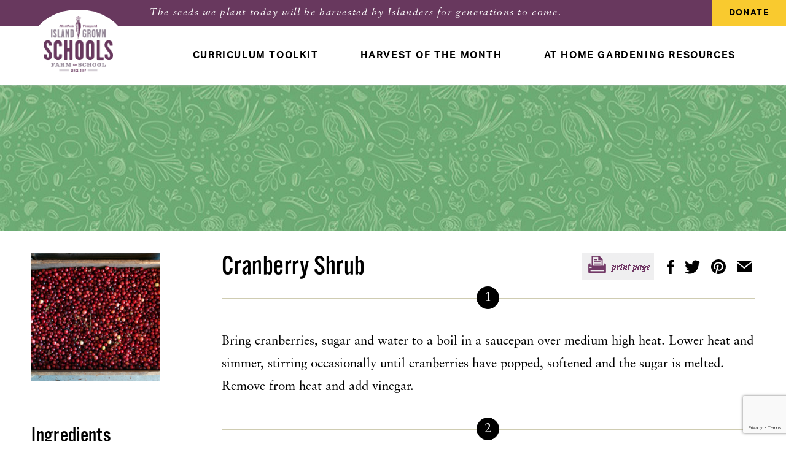

--- FILE ---
content_type: text/html; charset=UTF-8
request_url: https://islandgrownschools.org/recipe/cranberry-shrub/
body_size: 9501
content:
<!DOCTYPE html>
<html lang="en">
<head>
    <meta charset="UTF-8">
    <meta name="viewport" content="width=device-width, initial-scale=1.0">
    <title>Cranberry Shrub &#8211; Island Grown Schools</title>
<meta name='robots' content='max-image-preview:large' />
<link rel='dns-prefetch' href='//use.typekit.net' />
<link rel="alternate" title="oEmbed (JSON)" type="application/json+oembed" href="https://islandgrownschools.org/wp-json/oembed/1.0/embed?url=https%3A%2F%2Fislandgrownschools.org%2Frecipe%2Fcranberry-shrub%2F" />
<link rel="alternate" title="oEmbed (XML)" type="text/xml+oembed" href="https://islandgrownschools.org/wp-json/oembed/1.0/embed?url=https%3A%2F%2Fislandgrownschools.org%2Frecipe%2Fcranberry-shrub%2F&#038;format=xml" />
<style id='wp-img-auto-sizes-contain-inline-css'>
img:is([sizes=auto i],[sizes^="auto," i]){contain-intrinsic-size:3000px 1500px}
/*# sourceURL=wp-img-auto-sizes-contain-inline-css */
</style>
<link rel='stylesheet' id='sbi_styles-css' href='https://islandgrownschools.org/wp-content/plugins/instagram-feed/css/sbi-styles.min.css?ver=6.9.1' media='all' />
<style id='wp-emoji-styles-inline-css'>

	img.wp-smiley, img.emoji {
		display: inline !important;
		border: none !important;
		box-shadow: none !important;
		height: 1em !important;
		width: 1em !important;
		margin: 0 0.07em !important;
		vertical-align: -0.1em !important;
		background: none !important;
		padding: 0 !important;
	}
/*# sourceURL=wp-emoji-styles-inline-css */
</style>
<style id='wp-block-library-inline-css'>
:root{--wp-block-synced-color:#7a00df;--wp-block-synced-color--rgb:122,0,223;--wp-bound-block-color:var(--wp-block-synced-color);--wp-editor-canvas-background:#ddd;--wp-admin-theme-color:#007cba;--wp-admin-theme-color--rgb:0,124,186;--wp-admin-theme-color-darker-10:#006ba1;--wp-admin-theme-color-darker-10--rgb:0,107,160.5;--wp-admin-theme-color-darker-20:#005a87;--wp-admin-theme-color-darker-20--rgb:0,90,135;--wp-admin-border-width-focus:2px}@media (min-resolution:192dpi){:root{--wp-admin-border-width-focus:1.5px}}.wp-element-button{cursor:pointer}:root .has-very-light-gray-background-color{background-color:#eee}:root .has-very-dark-gray-background-color{background-color:#313131}:root .has-very-light-gray-color{color:#eee}:root .has-very-dark-gray-color{color:#313131}:root .has-vivid-green-cyan-to-vivid-cyan-blue-gradient-background{background:linear-gradient(135deg,#00d084,#0693e3)}:root .has-purple-crush-gradient-background{background:linear-gradient(135deg,#34e2e4,#4721fb 50%,#ab1dfe)}:root .has-hazy-dawn-gradient-background{background:linear-gradient(135deg,#faaca8,#dad0ec)}:root .has-subdued-olive-gradient-background{background:linear-gradient(135deg,#fafae1,#67a671)}:root .has-atomic-cream-gradient-background{background:linear-gradient(135deg,#fdd79a,#004a59)}:root .has-nightshade-gradient-background{background:linear-gradient(135deg,#330968,#31cdcf)}:root .has-midnight-gradient-background{background:linear-gradient(135deg,#020381,#2874fc)}:root{--wp--preset--font-size--normal:16px;--wp--preset--font-size--huge:42px}.has-regular-font-size{font-size:1em}.has-larger-font-size{font-size:2.625em}.has-normal-font-size{font-size:var(--wp--preset--font-size--normal)}.has-huge-font-size{font-size:var(--wp--preset--font-size--huge)}.has-text-align-center{text-align:center}.has-text-align-left{text-align:left}.has-text-align-right{text-align:right}.has-fit-text{white-space:nowrap!important}#end-resizable-editor-section{display:none}.aligncenter{clear:both}.items-justified-left{justify-content:flex-start}.items-justified-center{justify-content:center}.items-justified-right{justify-content:flex-end}.items-justified-space-between{justify-content:space-between}.screen-reader-text{border:0;clip-path:inset(50%);height:1px;margin:-1px;overflow:hidden;padding:0;position:absolute;width:1px;word-wrap:normal!important}.screen-reader-text:focus{background-color:#ddd;clip-path:none;color:#444;display:block;font-size:1em;height:auto;left:5px;line-height:normal;padding:15px 23px 14px;text-decoration:none;top:5px;width:auto;z-index:100000}html :where(.has-border-color){border-style:solid}html :where([style*=border-top-color]){border-top-style:solid}html :where([style*=border-right-color]){border-right-style:solid}html :where([style*=border-bottom-color]){border-bottom-style:solid}html :where([style*=border-left-color]){border-left-style:solid}html :where([style*=border-width]){border-style:solid}html :where([style*=border-top-width]){border-top-style:solid}html :where([style*=border-right-width]){border-right-style:solid}html :where([style*=border-bottom-width]){border-bottom-style:solid}html :where([style*=border-left-width]){border-left-style:solid}html :where(img[class*=wp-image-]){height:auto;max-width:100%}:where(figure){margin:0 0 1em}html :where(.is-position-sticky){--wp-admin--admin-bar--position-offset:var(--wp-admin--admin-bar--height,0px)}@media screen and (max-width:600px){html :where(.is-position-sticky){--wp-admin--admin-bar--position-offset:0px}}

/*# sourceURL=wp-block-library-inline-css */
</style><style id='wp-block-list-inline-css'>
ol,ul{box-sizing:border-box}:root :where(.wp-block-list.has-background){padding:1.25em 2.375em}
/*# sourceURL=https://islandgrownschools.org/wp-includes/blocks/list/style.min.css */
</style>
<style id='wp-block-paragraph-inline-css'>
.is-small-text{font-size:.875em}.is-regular-text{font-size:1em}.is-large-text{font-size:2.25em}.is-larger-text{font-size:3em}.has-drop-cap:not(:focus):first-letter{float:left;font-size:8.4em;font-style:normal;font-weight:100;line-height:.68;margin:.05em .1em 0 0;text-transform:uppercase}body.rtl .has-drop-cap:not(:focus):first-letter{float:none;margin-left:.1em}p.has-drop-cap.has-background{overflow:hidden}:root :where(p.has-background){padding:1.25em 2.375em}:where(p.has-text-color:not(.has-link-color)) a{color:inherit}p.has-text-align-left[style*="writing-mode:vertical-lr"],p.has-text-align-right[style*="writing-mode:vertical-rl"]{rotate:180deg}
/*# sourceURL=https://islandgrownschools.org/wp-includes/blocks/paragraph/style.min.css */
</style>
<style id='global-styles-inline-css'>
:root{--wp--preset--aspect-ratio--square: 1;--wp--preset--aspect-ratio--4-3: 4/3;--wp--preset--aspect-ratio--3-4: 3/4;--wp--preset--aspect-ratio--3-2: 3/2;--wp--preset--aspect-ratio--2-3: 2/3;--wp--preset--aspect-ratio--16-9: 16/9;--wp--preset--aspect-ratio--9-16: 9/16;--wp--preset--color--black: #000000;--wp--preset--color--cyan-bluish-gray: #abb8c3;--wp--preset--color--white: #ffffff;--wp--preset--color--pale-pink: #f78da7;--wp--preset--color--vivid-red: #cf2e2e;--wp--preset--color--luminous-vivid-orange: #ff6900;--wp--preset--color--luminous-vivid-amber: #fcb900;--wp--preset--color--light-green-cyan: #7bdcb5;--wp--preset--color--vivid-green-cyan: #00d084;--wp--preset--color--pale-cyan-blue: #8ed1fc;--wp--preset--color--vivid-cyan-blue: #0693e3;--wp--preset--color--vivid-purple: #9b51e0;--wp--preset--gradient--vivid-cyan-blue-to-vivid-purple: linear-gradient(135deg,rgb(6,147,227) 0%,rgb(155,81,224) 100%);--wp--preset--gradient--light-green-cyan-to-vivid-green-cyan: linear-gradient(135deg,rgb(122,220,180) 0%,rgb(0,208,130) 100%);--wp--preset--gradient--luminous-vivid-amber-to-luminous-vivid-orange: linear-gradient(135deg,rgb(252,185,0) 0%,rgb(255,105,0) 100%);--wp--preset--gradient--luminous-vivid-orange-to-vivid-red: linear-gradient(135deg,rgb(255,105,0) 0%,rgb(207,46,46) 100%);--wp--preset--gradient--very-light-gray-to-cyan-bluish-gray: linear-gradient(135deg,rgb(238,238,238) 0%,rgb(169,184,195) 100%);--wp--preset--gradient--cool-to-warm-spectrum: linear-gradient(135deg,rgb(74,234,220) 0%,rgb(151,120,209) 20%,rgb(207,42,186) 40%,rgb(238,44,130) 60%,rgb(251,105,98) 80%,rgb(254,248,76) 100%);--wp--preset--gradient--blush-light-purple: linear-gradient(135deg,rgb(255,206,236) 0%,rgb(152,150,240) 100%);--wp--preset--gradient--blush-bordeaux: linear-gradient(135deg,rgb(254,205,165) 0%,rgb(254,45,45) 50%,rgb(107,0,62) 100%);--wp--preset--gradient--luminous-dusk: linear-gradient(135deg,rgb(255,203,112) 0%,rgb(199,81,192) 50%,rgb(65,88,208) 100%);--wp--preset--gradient--pale-ocean: linear-gradient(135deg,rgb(255,245,203) 0%,rgb(182,227,212) 50%,rgb(51,167,181) 100%);--wp--preset--gradient--electric-grass: linear-gradient(135deg,rgb(202,248,128) 0%,rgb(113,206,126) 100%);--wp--preset--gradient--midnight: linear-gradient(135deg,rgb(2,3,129) 0%,rgb(40,116,252) 100%);--wp--preset--font-size--small: 13px;--wp--preset--font-size--medium: 20px;--wp--preset--font-size--large: 36px;--wp--preset--font-size--x-large: 42px;--wp--preset--spacing--20: 0.44rem;--wp--preset--spacing--30: 0.67rem;--wp--preset--spacing--40: 1rem;--wp--preset--spacing--50: 1.5rem;--wp--preset--spacing--60: 2.25rem;--wp--preset--spacing--70: 3.38rem;--wp--preset--spacing--80: 5.06rem;--wp--preset--shadow--natural: 6px 6px 9px rgba(0, 0, 0, 0.2);--wp--preset--shadow--deep: 12px 12px 50px rgba(0, 0, 0, 0.4);--wp--preset--shadow--sharp: 6px 6px 0px rgba(0, 0, 0, 0.2);--wp--preset--shadow--outlined: 6px 6px 0px -3px rgb(255, 255, 255), 6px 6px rgb(0, 0, 0);--wp--preset--shadow--crisp: 6px 6px 0px rgb(0, 0, 0);}:where(.is-layout-flex){gap: 0.5em;}:where(.is-layout-grid){gap: 0.5em;}body .is-layout-flex{display: flex;}.is-layout-flex{flex-wrap: wrap;align-items: center;}.is-layout-flex > :is(*, div){margin: 0;}body .is-layout-grid{display: grid;}.is-layout-grid > :is(*, div){margin: 0;}:where(.wp-block-columns.is-layout-flex){gap: 2em;}:where(.wp-block-columns.is-layout-grid){gap: 2em;}:where(.wp-block-post-template.is-layout-flex){gap: 1.25em;}:where(.wp-block-post-template.is-layout-grid){gap: 1.25em;}.has-black-color{color: var(--wp--preset--color--black) !important;}.has-cyan-bluish-gray-color{color: var(--wp--preset--color--cyan-bluish-gray) !important;}.has-white-color{color: var(--wp--preset--color--white) !important;}.has-pale-pink-color{color: var(--wp--preset--color--pale-pink) !important;}.has-vivid-red-color{color: var(--wp--preset--color--vivid-red) !important;}.has-luminous-vivid-orange-color{color: var(--wp--preset--color--luminous-vivid-orange) !important;}.has-luminous-vivid-amber-color{color: var(--wp--preset--color--luminous-vivid-amber) !important;}.has-light-green-cyan-color{color: var(--wp--preset--color--light-green-cyan) !important;}.has-vivid-green-cyan-color{color: var(--wp--preset--color--vivid-green-cyan) !important;}.has-pale-cyan-blue-color{color: var(--wp--preset--color--pale-cyan-blue) !important;}.has-vivid-cyan-blue-color{color: var(--wp--preset--color--vivid-cyan-blue) !important;}.has-vivid-purple-color{color: var(--wp--preset--color--vivid-purple) !important;}.has-black-background-color{background-color: var(--wp--preset--color--black) !important;}.has-cyan-bluish-gray-background-color{background-color: var(--wp--preset--color--cyan-bluish-gray) !important;}.has-white-background-color{background-color: var(--wp--preset--color--white) !important;}.has-pale-pink-background-color{background-color: var(--wp--preset--color--pale-pink) !important;}.has-vivid-red-background-color{background-color: var(--wp--preset--color--vivid-red) !important;}.has-luminous-vivid-orange-background-color{background-color: var(--wp--preset--color--luminous-vivid-orange) !important;}.has-luminous-vivid-amber-background-color{background-color: var(--wp--preset--color--luminous-vivid-amber) !important;}.has-light-green-cyan-background-color{background-color: var(--wp--preset--color--light-green-cyan) !important;}.has-vivid-green-cyan-background-color{background-color: var(--wp--preset--color--vivid-green-cyan) !important;}.has-pale-cyan-blue-background-color{background-color: var(--wp--preset--color--pale-cyan-blue) !important;}.has-vivid-cyan-blue-background-color{background-color: var(--wp--preset--color--vivid-cyan-blue) !important;}.has-vivid-purple-background-color{background-color: var(--wp--preset--color--vivid-purple) !important;}.has-black-border-color{border-color: var(--wp--preset--color--black) !important;}.has-cyan-bluish-gray-border-color{border-color: var(--wp--preset--color--cyan-bluish-gray) !important;}.has-white-border-color{border-color: var(--wp--preset--color--white) !important;}.has-pale-pink-border-color{border-color: var(--wp--preset--color--pale-pink) !important;}.has-vivid-red-border-color{border-color: var(--wp--preset--color--vivid-red) !important;}.has-luminous-vivid-orange-border-color{border-color: var(--wp--preset--color--luminous-vivid-orange) !important;}.has-luminous-vivid-amber-border-color{border-color: var(--wp--preset--color--luminous-vivid-amber) !important;}.has-light-green-cyan-border-color{border-color: var(--wp--preset--color--light-green-cyan) !important;}.has-vivid-green-cyan-border-color{border-color: var(--wp--preset--color--vivid-green-cyan) !important;}.has-pale-cyan-blue-border-color{border-color: var(--wp--preset--color--pale-cyan-blue) !important;}.has-vivid-cyan-blue-border-color{border-color: var(--wp--preset--color--vivid-cyan-blue) !important;}.has-vivid-purple-border-color{border-color: var(--wp--preset--color--vivid-purple) !important;}.has-vivid-cyan-blue-to-vivid-purple-gradient-background{background: var(--wp--preset--gradient--vivid-cyan-blue-to-vivid-purple) !important;}.has-light-green-cyan-to-vivid-green-cyan-gradient-background{background: var(--wp--preset--gradient--light-green-cyan-to-vivid-green-cyan) !important;}.has-luminous-vivid-amber-to-luminous-vivid-orange-gradient-background{background: var(--wp--preset--gradient--luminous-vivid-amber-to-luminous-vivid-orange) !important;}.has-luminous-vivid-orange-to-vivid-red-gradient-background{background: var(--wp--preset--gradient--luminous-vivid-orange-to-vivid-red) !important;}.has-very-light-gray-to-cyan-bluish-gray-gradient-background{background: var(--wp--preset--gradient--very-light-gray-to-cyan-bluish-gray) !important;}.has-cool-to-warm-spectrum-gradient-background{background: var(--wp--preset--gradient--cool-to-warm-spectrum) !important;}.has-blush-light-purple-gradient-background{background: var(--wp--preset--gradient--blush-light-purple) !important;}.has-blush-bordeaux-gradient-background{background: var(--wp--preset--gradient--blush-bordeaux) !important;}.has-luminous-dusk-gradient-background{background: var(--wp--preset--gradient--luminous-dusk) !important;}.has-pale-ocean-gradient-background{background: var(--wp--preset--gradient--pale-ocean) !important;}.has-electric-grass-gradient-background{background: var(--wp--preset--gradient--electric-grass) !important;}.has-midnight-gradient-background{background: var(--wp--preset--gradient--midnight) !important;}.has-small-font-size{font-size: var(--wp--preset--font-size--small) !important;}.has-medium-font-size{font-size: var(--wp--preset--font-size--medium) !important;}.has-large-font-size{font-size: var(--wp--preset--font-size--large) !important;}.has-x-large-font-size{font-size: var(--wp--preset--font-size--x-large) !important;}
/*# sourceURL=global-styles-inline-css */
</style>

<style id='classic-theme-styles-inline-css'>
/*! This file is auto-generated */
.wp-block-button__link{color:#fff;background-color:#32373c;border-radius:9999px;box-shadow:none;text-decoration:none;padding:calc(.667em + 2px) calc(1.333em + 2px);font-size:1.125em}.wp-block-file__button{background:#32373c;color:#fff;text-decoration:none}
/*# sourceURL=/wp-includes/css/classic-themes.min.css */
</style>
<link rel='stylesheet' id='contact-form-7-css' href='https://islandgrownschools.org/wp-content/plugins/contact-form-7/includes/css/styles.css?ver=6.1.2' media='all' />
<link rel='stylesheet' id='ct-css' href='https://islandgrownschools.org/wp-content/themes/igs2021/style.css?ver=1.04' media='all' />
<link rel='stylesheet' id='font-css' href='https://use.typekit.net/biy4nzb.css?ver=1.04' media='all' />
<script src="https://islandgrownschools.org/wp-includes/js/jquery/jquery.min.js?ver=3.7.1" id="jquery-core-js"></script>
<script src="https://islandgrownschools.org/wp-includes/js/jquery/jquery-migrate.min.js?ver=3.4.1" id="jquery-migrate-js"></script>
<link rel="https://api.w.org/" href="https://islandgrownschools.org/wp-json/" /><link rel="alternate" title="JSON" type="application/json" href="https://islandgrownschools.org/wp-json/wp/v2/recipe/136" /><link rel="EditURI" type="application/rsd+xml" title="RSD" href="https://islandgrownschools.org/xmlrpc.php?rsd" />
<meta name="generator" content="WordPress 6.9" />
<link rel="canonical" href="https://islandgrownschools.org/recipe/cranberry-shrub/" />
<link rel='shortlink' href='https://islandgrownschools.org/?p=136' />
</head>
<body class="wp-singular recipe-template-default single single-recipe postid-136 wp-theme-igs2021">
		<header>
		<ul id="quicklinks" class="wrapper"><li id="block-15" class="widget widget_block"><p><img decoding="async" id="qlcimg" src="https://static1.squarespace.com/static/5f7b598697196e232016ffc5/t/5fb7ab338815b72f0eb0ee81/1605872438016/Recycle+your+Food+Waste-2.png"></p></li>
<li id="block-16" class="widget widget_block"><p><img decoding="async" src="https://static1.squarespace.com/static/5f7b598697196e232016ffc5/t/5fb7ab338815b72f0eb0ee81/1605872438016/Recycle+your+Food+Waste-2.png"><br>
      <b>FREE FOOD WASTE DROP-OFF</b></p>
<ul>
<li>Drop off household food waste for free at the Island Grown Farm, Chappy ferry dock, and select&nbsp;Island transfer stations. Edgartown, Chilmark, and West Tisbury are currently accepting&nbsp;food waste drop off for free. The service is $2 for a five-gallon bucket at the remaining transfer stations.&nbsp;
</li>
<li>Free countertop buckets are available&nbsp;at all Island waste facilities and the Island Grown office.
<p>      <a href="https://static1.squarespace.com/static/5f7b598697196e232016ffc5/t/5fb7ab338815b72f0eb0ee81/1605872438016/Recycle+your+Food+Waste-2.png" target="_blank"><b>Drop-off locations &gt;</b></a></p></li>
</ul></li>
<li id="block-17" class="widget widget_block"><p><img decoding="async" src="https://static1.squarespace.com/static/5f7b598697196e232016ffc5/t/5f91a3051e335955356b463b/1603379974538/mobile.jpg"><br>
      <b>MOBILE MARKET</b></p>
<ul>
<li>Our Mobile Market will be on the road June through October delivering farm-fresh produce and eggs.</li>
<li>Place your online order 24 hours in advance at <a href="http://mobilemarketorders.square.site" target="_blank">mobilemarketorders.square.site</a>.</li>
<p>
          <a href="https://static1.squarespace.com/static/5f7b598697196e232016ffc5/t/6307beddc2a3612d5f709363/1661451999906/MM-weekly-schedule2022-1.pdf" target="_blank"><b>Schedule &gt;</b></a>
      </p></ul></li>
<li id="block-18" class="widget widget_block"><p><img decoding="async" src="https://static1.squarespace.com/static/5f7b598697196e232016ffc5/t/5fb82e8f6e0df34c58f2bd5a/1605906063574/Flag-of-Brazil.jpg"><br>
      <b><a href="https://islandgrownschools-org.translate.goog/?_x_tr_sl=en&amp;_x_tr_tl=pt&amp;_x_tr_hl=pt&amp;_x_tr_pto=wapp">EM PORTUGUÊS...</a></b></p>
<p class="preFade fadeIn" style="transition-timing-function: ease; transition-duration: 1.2s; transition-delay: 0s;">To read this website in Portuguese, please use the translate tool at the bottom of the page.</p>
<p class="preFade fadeIn" style="transition-timing-function: ease; transition-duration: 1.2s; transition-delay: 0.008s;">Para ler o site em Português, por favor, use a ferramenta de traduzir na parte inferior da página.</p>
<p>	  <strong>Bem vindo!</strong>	</p></li>
</ul>		<div class="topbar">
			<div class="announcement">The seeds we plant today will be harvested by Islanders for generations to come.</div>
			<div class="buttons">
				<a class="btn donate" href="https://crm.bloomerang.co/HostedDonation?ApiKey=pub_ef416d03-2dc8-11eb-a679-06630a708f25&WidgetId=14336">Donate</a>
				<a class="btn quicklinks" href="#quicklinks">Quick Links</a>
			</div>
		</div>
		<div class="wrapper">
			<a class="custom-logo-link" href="https://islandgrownschools.org">
				<img id="logo" src="https://islandgrownschools.org/wp-content/themes/igs2021/images/logo.png" alt="">
			</a>
			<div class="menu-primary-menu-container"><ul id="menu-primary-menu" class="menu"><li id="menu-item-25" class="menu-item menu-item-type-custom menu-item-object-custom menu-item-25"><a href="http://islandgrownschools.org/curriculum/">Curriculum Toolkit</a></li>
<li id="menu-item-26" class="menu-item menu-item-type-custom menu-item-object-custom menu-item-26"><a href="http://islandgrownschools.org/recipe/">Harvest Of The Month</a></li>
<li id="menu-item-27" class="menu-item menu-item-type-custom menu-item-object-custom menu-item-27"><a target="_blank" href="https://www.youtube.com/channel/UC-ja2KknPRBOX-DbqzrJGuA">At Home Gardening Resources</a></li>
</ul></div>			<a href="#" class="toggle-menu">
				<span></span>
				<span></span>
			</a>
		</div>
	</header>
	<div class="main wrapper">
							<div class="sidebar">
															<h2 class="post_image_link entry-image-link" title="Cranberry Shrub"><img width="2123" height="2123" src="https://islandgrownschools.org/wp-content/uploads/2022/02/Scudder-cran-3.jpg" class="attachment-post-thumbnail size-post-thumbnail wp-post-image" alt="" decoding="async" loading="lazy" /></h2>
																		<h3>Ingredients</h3>
								<table class="ingredients">
																			<tr>
											<th>2 cups</th>
											<td>fresh or frozen cranberries</td>
										</tr>
																			<tr>
											<th>3/4 cup</th>
											<td>water</td>
										</tr>
																			<tr>
											<th>1/2 cup</th>
											<td>sugar</td>
										</tr>
																			<tr>
											<th>1 cup</th>
											<td>nice white or red wine vinegar</td>
										</tr>
																			<tr>
											<th></th>
											<td></td>
										</tr>
																	</table>
																		<div class="taxonomies">
															<div>
									<b>Seasonals</b>
									<a href="https://islandgrownschools.org/seasonal/fall/" rel="tag">Fall</a>								</div>
															<div>
									<b>Types of Dish</b>
									<a href="https://islandgrownschools.org/type-of-dish/beverage/" rel="tag">Beverage</a>								</div>
															<div>
									<b>Themes</b>
																	</div>
															<div>
									<b>Crops</b>
									<a href="https://islandgrownschools.org/crop/cranberries/" rel="tag">Cranberries</a>								</div>
													</div>
												</div>
				<main id="site-content" role="main">
																														<div class="subscribe alignfull hero">
										<!--form>
											<input type="email" placeholder="your@email.com"/>
											<input type="submit" class="btn donate" value="Subscribe">
										</form-->
										<!-- Begin Constant Contact Inline Form Code -->
										<div class="ctct-inline-form" data-form-id="f515d1ff-b4ed-4023-a9a2-b2ac69f7e419"></div>
										<!-- End Constant Contact Inline Form Code -->
									</div>
																									<div class="row">
										<h2 class="post_title entry-title">Cranberry Shrub</h2>
																					
											<h2 class="post_title"><a href="#" class="print" title="Print the page"><img src="https://islandgrownschools.org/wp-content/themes/igs2021/images/print.png" alt="Print"/></a></h2>
											<h2 class="post_title">
											<div class="share">
												<a href="https://www.facebook.com/sharer/sharer.php?u=https://islandgrownschools.org/recipe/cranberry-shrub/" target="_blank" title="Share on Facebook"><img src="https://islandgrownschools.org/wp-content/themes/igs2021/images/f.svg" alt="Facebook"/></a>
												<a href="https://twitter.com/home?status=https://islandgrownschools.org/recipe/cranberry-shrub/" target="_blank" title="Share on Twitter"><img src="https://islandgrownschools.org/wp-content/themes/igs2021/images/t.svg" alt="Twitter"/></a>
												<a href="https://pinterest.com/pin/create/button/?url=https://islandgrownschools.org/recipe/cranberry-shrub/&amp;media=https://islandgrownschools.org/wp-content/uploads/2022/02/Scudder-cran-3.jpg&amp;description=Cranberry Shrub" target="_blank" title="Share on Onterest"><img src="https://islandgrownschools.org/wp-content/themes/igs2021/images/p.svg" alt="Pinterest"/></a>
												<a href="mailto:?&amp;body=https://islandgrownschools.org/recipe/cranberry-shrub/" target="_blank" title="Share through Email"><img src="https://islandgrownschools.org/wp-content/themes/igs2021/images/m.svg" alt="Email"/></a>
											</div>
											</h2>
																			</div>
																
<ol class="wp-block-list"><li>Bring cranberries, sugar and water to a boil in a saucepan over medium high heat. Lower heat and simmer, stirring occasionally until cranberries have popped, softened and the sugar is melted. Remove from heat and add vinegar.</li><li>Refrigerate overnight. Strain through a fine mesh sieve or cheesecloth into a clean container.</li></ol>



<p>Use a tablespoon or two of shrub to flavor cocktails or simply add to soda water for a healthy, zesty kick! Keeps about two weeks. No need to refrigerate.</p>



<p>Recipe by Austin Racine &amp; Maura Martin of Mo&#8217;s Lunch.</p>
																					</main>
			</div>
	<!--		<div class="related"><div class="wrapper"><h2>People also viewed</h2><div class="grid">						<article>
							<a class="post_image_link entry-image-link" href="https://islandgrownschools.org/recipe/fish-ceviche/" rel="bookmark" title="Fish Ceviche"><img width="2560" height="1696" src="https://islandgrownschools.org/wp-content/uploads/2022/02/Ruppel-Fish-scaled.jpg" class="attachment-post-thumbnail size-post-thumbnail wp-post-image" alt="" decoding="async" loading="lazy" /></a>
							<div class="entry-wrapper">
								<h3 class="post_title entry-title"><a href="https://islandgrownschools.org/recipe/fish-ceviche/" rel="bookmark" title="Fish Ceviche">Fish Ceviche</a></h3>
							</div>
						</article>
											<article>
							<a class="post_image_link entry-image-link" href="https://islandgrownschools.org/recipe/gluten-free-winter-squash-spice-cookies/" rel="bookmark" title="Gluten Free Winter Squash Spice Cookies"><img width="1512" height="2016" src="https://islandgrownschools.org/wp-content/uploads/2022/02/Butternut-Squash-rotated.jpg" class="attachment-post-thumbnail size-post-thumbnail wp-post-image" alt="" decoding="async" loading="lazy" /></a>
							<div class="entry-wrapper">
								<h3 class="post_title entry-title"><a href="https://islandgrownschools.org/recipe/gluten-free-winter-squash-spice-cookies/" rel="bookmark" title="Gluten Free Winter Squash Spice Cookies">Gluten Free Winter Squash Spice Cookies</a></h3>
							</div>
						</article>
											<article>
							<a class="post_image_link entry-image-link" href="https://islandgrownschools.org/recipe/cranberry-vinaigrette/" rel="bookmark" title="Cranberry vinaigrette"><img width="2560" height="1752" src="https://islandgrownschools.org/wp-content/uploads/2022/02/Cranberries-scaled.jpg" class="attachment-post-thumbnail size-post-thumbnail wp-post-image" alt="" decoding="async" loading="lazy" /></a>
							<div class="entry-wrapper">
								<h3 class="post_title entry-title"><a href="https://islandgrownschools.org/recipe/cranberry-vinaigrette/" rel="bookmark" title="Cranberry vinaigrette">Cranberry vinaigrette</a></h3>
							</div>
						</article>
											<article>
							<a class="post_image_link entry-image-link" href="https://islandgrownschools.org/recipe/mushroom-walnut-meat-balls/" rel="bookmark" title="Mushroom Walnut &#8220;meat&#8221; balls"><img width="2272" height="2560" src="https://islandgrownschools.org/wp-content/uploads/2022/02/IGS_SHITAKE-MUSHROOMS-scaled.jpg" class="attachment-post-thumbnail size-post-thumbnail wp-post-image" alt="" decoding="async" loading="lazy" /></a>
							<div class="entry-wrapper">
								<h3 class="post_title entry-title"><a href="https://islandgrownschools.org/recipe/mushroom-walnut-meat-balls/" rel="bookmark" title="Mushroom Walnut &#8220;meat&#8221; balls">Mushroom Walnut &#8220;meat&#8221; balls</a></h3>
							</div>
						</article>
					</div></div></div>	-->
	<footer>
		<div class="ctct-inline-form" data-form-id="e17fd5eb-d6c1-4dd3-91b5-df8670123cc2"></div>
		<script>
			var _ctct_m = "f4250eb6993da14f1ddcb34721126698";
		</script>
		<script id="signupScript" src="//static.ctctcdn.com/js/signup-form-widget/current/signup-form-widget.min.js" async defer></script>

		<div class="wrapper"><ul class="fw"><li id="custom_html-2" class="widget_text widget widget_custom_html"><div class="textwidget custom-html-widget"><div style="display:inline-block;">
<a style="display:block;margin:0 auto;width:fit-content;" href="https://www.igimv.org" target="_blank"><img src="http://islandgrownschools.org/wp-content/uploads/2021/07/igimv-logo.png" width="226" alt="IGIMV"></a>
<div style="text-align:center;margin:16px auto;">
	<a style="" href="http://igimvg.org/" target="_blank"><img src="https://images.squarespace-cdn.com/content/v1/5f7b598697196e232016ffc5/1602847761961-WMM4HOLL3MH680W0ZI3E/l-1.png" alt="igimvg"></a>
	<a style="margin:0 16px;" href="http://www.islandgrownschools.org/" target="_blank"><img src="https://images.squarespace-cdn.com/content/v1/5f7b598697196e232016ffc5/1602847781362-ZLDX16HXTYIP6IQE6T96/l-2.png" alt="islandgrownschools"></a>
	<a style="" href="http://islandfoodpantry.org/" target="_blank"><img src="https://images.squarespace-cdn.com/content/v1/5f7b598697196e232016ffc5/1602847800728-0XJVOYWCLRE15FEHXANN/l-3.png" alt="islandfoodpantry"></a>
</div>	
</div>
</div></li>
<li id="custom_html-3" class="widget_text widget widget_custom_html"><div class="textwidget custom-html-widget"><h3 style="margin-top:0;margin-bottom:0;">Island Grown Initiative</h3><p style="font-size:16px;">
	Office location: <i>4 Cournoyer Road, <span style="white-space:nowrap;">West Tisbury, MA 02575</span></i><br>
	Mailing address: <i>P.O. Box 622, <span style="white-space:nowrap;">Vineyard Haven, MA 02568</span></i><br>
	Farm location: <i>80 Stoney Hill Rd., <span style="white-space:nowrap;">Vineyard Haven, MA 02568</span></i><br>
	Telephone: <i><a href="tel:(508) 687–9062">(508) 687–9062</a></i><br>
	Email: <i><a href="mailto:office@igimv.org">office@igimv.org</a></i>
</p>
<p style="font-size:11px;">
IGI is a tax-exempt 501(c)3 nonprofit organization.<br>
Copyright © 2021 Island Grown Initiative.<br> 
All rights reserved.	
</p>
</div></li>
<li id="custom_html-4" class="widget_text widget widget_custom_html"><div class="textwidget custom-html-widget"><div style="margin-bottom:16px;" id="google_translate_element"></div>
<p>
	<a class="btn donate" href="https://crm.bloomerang.co/HostedDonation?ApiKey=pub_ef416d03-2dc8-11eb-a679-06630a708f25&WidgetId=14336">Donate</a>
</p>
<p>
	<a class="btn quicklinks" href="#quicklinks">Quick Links</a>	
</p>
<h4 style="margin-top:0;margin-bottom:16px;text-transform:uppercase;font-size:20px;"><a href="https://www.instagram.com/islandgrowninitiative/" target="_blank">Instagram</a> / <a href="https://www.facebook.com/Island-Grown-38569332917/" target="_blank">Facebook</a></h4>
<p style="font-size:11px;"><em>Website photographs by Emily Armstrong, </em><a href="https://randibaird.com/" target="_blank"><em>Randi Baird</em></a><em>, Brittany Bowker, </em><a href="http://elizabethcecil.com/" target="_blank"><em>Elizabeth Cecil</em></a><em>, </em><a href="https://photototable.com/" target="_blank"><em>Arletta Charter</em></a><em>, Sadie Dix, Albert O. Fischer, Rebecca Haag, </em><a href="https://www.gabrielaherman.com/" target="_blank"><em>Gabriela Herman</em></a><em>, Natalie Poole, Rich Salzberg, Emma Scudder, </em><a href="https://www.jeannashepardphotography.com/" target="_blank"><em>Jeanna Shepard</em></a><em>, Ethan Stead, Astrid Tilton, Nancy Tutko, </em><a href="http://leftfork.net/" target="_blank"><em>David Welch</em></a><em>, and others. If we’ve omitted your name, email </em><a href="mailto:office@igimv.org?subject=Website%20photo%20credit"><em>office@igimv.org</em></a><em>, and we’ll remedy that right away. Website by Nancy Tutko and </em><a href="https://papilloncomm.com/" target="_blank"><em>Papillon Communications</em></a><em>. </em></p></div></li>
</ul></div>		<script type="text/javascript">
			function googleTranslateElementInit() {
				new google.translate.TranslateElement({pageLanguage: 'en'}, 'google_translate_element');
			}
		</script>
		<script type="text/javascript" src="//translate.google.com/translate_a/element.js?cb=googleTranslateElementInit"></script>
	</footer>
	<script type="speculationrules">
{"prefetch":[{"source":"document","where":{"and":[{"href_matches":"/*"},{"not":{"href_matches":["/wp-*.php","/wp-admin/*","/wp-content/uploads/*","/wp-content/*","/wp-content/plugins/*","/wp-content/themes/igs2021/*","/*\\?(.+)"]}},{"not":{"selector_matches":"a[rel~=\"nofollow\"]"}},{"not":{"selector_matches":".no-prefetch, .no-prefetch a"}}]},"eagerness":"conservative"}]}
</script>
<!-- Instagram Feed JS -->
<script type="text/javascript">
var sbiajaxurl = "https://islandgrownschools.org/wp-admin/admin-ajax.php";
</script>
<script src="https://islandgrownschools.org/wp-includes/js/dist/hooks.min.js?ver=dd5603f07f9220ed27f1" id="wp-hooks-js"></script>
<script src="https://islandgrownschools.org/wp-includes/js/dist/i18n.min.js?ver=c26c3dc7bed366793375" id="wp-i18n-js"></script>
<script id="wp-i18n-js-after">
wp.i18n.setLocaleData( { 'text direction\u0004ltr': [ 'ltr' ] } );
//# sourceURL=wp-i18n-js-after
</script>
<script src="https://islandgrownschools.org/wp-content/plugins/contact-form-7/includes/swv/js/index.js?ver=6.1.2" id="swv-js"></script>
<script id="contact-form-7-js-before">
var wpcf7 = {
    "api": {
        "root": "https:\/\/islandgrownschools.org\/wp-json\/",
        "namespace": "contact-form-7\/v1"
    }
};
//# sourceURL=contact-form-7-js-before
</script>
<script src="https://islandgrownschools.org/wp-content/plugins/contact-form-7/includes/js/index.js?ver=6.1.2" id="contact-form-7-js"></script>
<script src="https://islandgrownschools.org/wp-content/themes/igs2021/script.js?ver=1.04" id="ct-js"></script>
<script id="wp-emoji-settings" type="application/json">
{"baseUrl":"https://s.w.org/images/core/emoji/17.0.2/72x72/","ext":".png","svgUrl":"https://s.w.org/images/core/emoji/17.0.2/svg/","svgExt":".svg","source":{"concatemoji":"https://islandgrownschools.org/wp-includes/js/wp-emoji-release.min.js?ver=6.9"}}
</script>
<script type="module">
/*! This file is auto-generated */
const a=JSON.parse(document.getElementById("wp-emoji-settings").textContent),o=(window._wpemojiSettings=a,"wpEmojiSettingsSupports"),s=["flag","emoji"];function i(e){try{var t={supportTests:e,timestamp:(new Date).valueOf()};sessionStorage.setItem(o,JSON.stringify(t))}catch(e){}}function c(e,t,n){e.clearRect(0,0,e.canvas.width,e.canvas.height),e.fillText(t,0,0);t=new Uint32Array(e.getImageData(0,0,e.canvas.width,e.canvas.height).data);e.clearRect(0,0,e.canvas.width,e.canvas.height),e.fillText(n,0,0);const a=new Uint32Array(e.getImageData(0,0,e.canvas.width,e.canvas.height).data);return t.every((e,t)=>e===a[t])}function p(e,t){e.clearRect(0,0,e.canvas.width,e.canvas.height),e.fillText(t,0,0);var n=e.getImageData(16,16,1,1);for(let e=0;e<n.data.length;e++)if(0!==n.data[e])return!1;return!0}function u(e,t,n,a){switch(t){case"flag":return n(e,"\ud83c\udff3\ufe0f\u200d\u26a7\ufe0f","\ud83c\udff3\ufe0f\u200b\u26a7\ufe0f")?!1:!n(e,"\ud83c\udde8\ud83c\uddf6","\ud83c\udde8\u200b\ud83c\uddf6")&&!n(e,"\ud83c\udff4\udb40\udc67\udb40\udc62\udb40\udc65\udb40\udc6e\udb40\udc67\udb40\udc7f","\ud83c\udff4\u200b\udb40\udc67\u200b\udb40\udc62\u200b\udb40\udc65\u200b\udb40\udc6e\u200b\udb40\udc67\u200b\udb40\udc7f");case"emoji":return!a(e,"\ud83e\u1fac8")}return!1}function f(e,t,n,a){let r;const o=(r="undefined"!=typeof WorkerGlobalScope&&self instanceof WorkerGlobalScope?new OffscreenCanvas(300,150):document.createElement("canvas")).getContext("2d",{willReadFrequently:!0}),s=(o.textBaseline="top",o.font="600 32px Arial",{});return e.forEach(e=>{s[e]=t(o,e,n,a)}),s}function r(e){var t=document.createElement("script");t.src=e,t.defer=!0,document.head.appendChild(t)}a.supports={everything:!0,everythingExceptFlag:!0},new Promise(t=>{let n=function(){try{var e=JSON.parse(sessionStorage.getItem(o));if("object"==typeof e&&"number"==typeof e.timestamp&&(new Date).valueOf()<e.timestamp+604800&&"object"==typeof e.supportTests)return e.supportTests}catch(e){}return null}();if(!n){if("undefined"!=typeof Worker&&"undefined"!=typeof OffscreenCanvas&&"undefined"!=typeof URL&&URL.createObjectURL&&"undefined"!=typeof Blob)try{var e="postMessage("+f.toString()+"("+[JSON.stringify(s),u.toString(),c.toString(),p.toString()].join(",")+"));",a=new Blob([e],{type:"text/javascript"});const r=new Worker(URL.createObjectURL(a),{name:"wpTestEmojiSupports"});return void(r.onmessage=e=>{i(n=e.data),r.terminate(),t(n)})}catch(e){}i(n=f(s,u,c,p))}t(n)}).then(e=>{for(const n in e)a.supports[n]=e[n],a.supports.everything=a.supports.everything&&a.supports[n],"flag"!==n&&(a.supports.everythingExceptFlag=a.supports.everythingExceptFlag&&a.supports[n]);var t;a.supports.everythingExceptFlag=a.supports.everythingExceptFlag&&!a.supports.flag,a.supports.everything||((t=a.source||{}).concatemoji?r(t.concatemoji):t.wpemoji&&t.twemoji&&(r(t.twemoji),r(t.wpemoji)))});
//# sourceURL=https://islandgrownschools.org/wp-includes/js/wp-emoji-loader.min.js
</script>
</body>
</html>

--- FILE ---
content_type: text/html; charset=utf-8
request_url: https://www.google.com/recaptcha/api2/anchor?ar=1&k=6LfHrSkUAAAAAPnKk5cT6JuKlKPzbwyTYuO8--Vr&co=aHR0cHM6Ly9pc2xhbmRncm93bnNjaG9vbHMub3JnOjQ0Mw..&hl=en&v=PoyoqOPhxBO7pBk68S4YbpHZ&size=invisible&anchor-ms=20000&execute-ms=30000&cb=k2eei8zf7ec0
body_size: 49401
content:
<!DOCTYPE HTML><html dir="ltr" lang="en"><head><meta http-equiv="Content-Type" content="text/html; charset=UTF-8">
<meta http-equiv="X-UA-Compatible" content="IE=edge">
<title>reCAPTCHA</title>
<style type="text/css">
/* cyrillic-ext */
@font-face {
  font-family: 'Roboto';
  font-style: normal;
  font-weight: 400;
  font-stretch: 100%;
  src: url(//fonts.gstatic.com/s/roboto/v48/KFO7CnqEu92Fr1ME7kSn66aGLdTylUAMa3GUBHMdazTgWw.woff2) format('woff2');
  unicode-range: U+0460-052F, U+1C80-1C8A, U+20B4, U+2DE0-2DFF, U+A640-A69F, U+FE2E-FE2F;
}
/* cyrillic */
@font-face {
  font-family: 'Roboto';
  font-style: normal;
  font-weight: 400;
  font-stretch: 100%;
  src: url(//fonts.gstatic.com/s/roboto/v48/KFO7CnqEu92Fr1ME7kSn66aGLdTylUAMa3iUBHMdazTgWw.woff2) format('woff2');
  unicode-range: U+0301, U+0400-045F, U+0490-0491, U+04B0-04B1, U+2116;
}
/* greek-ext */
@font-face {
  font-family: 'Roboto';
  font-style: normal;
  font-weight: 400;
  font-stretch: 100%;
  src: url(//fonts.gstatic.com/s/roboto/v48/KFO7CnqEu92Fr1ME7kSn66aGLdTylUAMa3CUBHMdazTgWw.woff2) format('woff2');
  unicode-range: U+1F00-1FFF;
}
/* greek */
@font-face {
  font-family: 'Roboto';
  font-style: normal;
  font-weight: 400;
  font-stretch: 100%;
  src: url(//fonts.gstatic.com/s/roboto/v48/KFO7CnqEu92Fr1ME7kSn66aGLdTylUAMa3-UBHMdazTgWw.woff2) format('woff2');
  unicode-range: U+0370-0377, U+037A-037F, U+0384-038A, U+038C, U+038E-03A1, U+03A3-03FF;
}
/* math */
@font-face {
  font-family: 'Roboto';
  font-style: normal;
  font-weight: 400;
  font-stretch: 100%;
  src: url(//fonts.gstatic.com/s/roboto/v48/KFO7CnqEu92Fr1ME7kSn66aGLdTylUAMawCUBHMdazTgWw.woff2) format('woff2');
  unicode-range: U+0302-0303, U+0305, U+0307-0308, U+0310, U+0312, U+0315, U+031A, U+0326-0327, U+032C, U+032F-0330, U+0332-0333, U+0338, U+033A, U+0346, U+034D, U+0391-03A1, U+03A3-03A9, U+03B1-03C9, U+03D1, U+03D5-03D6, U+03F0-03F1, U+03F4-03F5, U+2016-2017, U+2034-2038, U+203C, U+2040, U+2043, U+2047, U+2050, U+2057, U+205F, U+2070-2071, U+2074-208E, U+2090-209C, U+20D0-20DC, U+20E1, U+20E5-20EF, U+2100-2112, U+2114-2115, U+2117-2121, U+2123-214F, U+2190, U+2192, U+2194-21AE, U+21B0-21E5, U+21F1-21F2, U+21F4-2211, U+2213-2214, U+2216-22FF, U+2308-230B, U+2310, U+2319, U+231C-2321, U+2336-237A, U+237C, U+2395, U+239B-23B7, U+23D0, U+23DC-23E1, U+2474-2475, U+25AF, U+25B3, U+25B7, U+25BD, U+25C1, U+25CA, U+25CC, U+25FB, U+266D-266F, U+27C0-27FF, U+2900-2AFF, U+2B0E-2B11, U+2B30-2B4C, U+2BFE, U+3030, U+FF5B, U+FF5D, U+1D400-1D7FF, U+1EE00-1EEFF;
}
/* symbols */
@font-face {
  font-family: 'Roboto';
  font-style: normal;
  font-weight: 400;
  font-stretch: 100%;
  src: url(//fonts.gstatic.com/s/roboto/v48/KFO7CnqEu92Fr1ME7kSn66aGLdTylUAMaxKUBHMdazTgWw.woff2) format('woff2');
  unicode-range: U+0001-000C, U+000E-001F, U+007F-009F, U+20DD-20E0, U+20E2-20E4, U+2150-218F, U+2190, U+2192, U+2194-2199, U+21AF, U+21E6-21F0, U+21F3, U+2218-2219, U+2299, U+22C4-22C6, U+2300-243F, U+2440-244A, U+2460-24FF, U+25A0-27BF, U+2800-28FF, U+2921-2922, U+2981, U+29BF, U+29EB, U+2B00-2BFF, U+4DC0-4DFF, U+FFF9-FFFB, U+10140-1018E, U+10190-1019C, U+101A0, U+101D0-101FD, U+102E0-102FB, U+10E60-10E7E, U+1D2C0-1D2D3, U+1D2E0-1D37F, U+1F000-1F0FF, U+1F100-1F1AD, U+1F1E6-1F1FF, U+1F30D-1F30F, U+1F315, U+1F31C, U+1F31E, U+1F320-1F32C, U+1F336, U+1F378, U+1F37D, U+1F382, U+1F393-1F39F, U+1F3A7-1F3A8, U+1F3AC-1F3AF, U+1F3C2, U+1F3C4-1F3C6, U+1F3CA-1F3CE, U+1F3D4-1F3E0, U+1F3ED, U+1F3F1-1F3F3, U+1F3F5-1F3F7, U+1F408, U+1F415, U+1F41F, U+1F426, U+1F43F, U+1F441-1F442, U+1F444, U+1F446-1F449, U+1F44C-1F44E, U+1F453, U+1F46A, U+1F47D, U+1F4A3, U+1F4B0, U+1F4B3, U+1F4B9, U+1F4BB, U+1F4BF, U+1F4C8-1F4CB, U+1F4D6, U+1F4DA, U+1F4DF, U+1F4E3-1F4E6, U+1F4EA-1F4ED, U+1F4F7, U+1F4F9-1F4FB, U+1F4FD-1F4FE, U+1F503, U+1F507-1F50B, U+1F50D, U+1F512-1F513, U+1F53E-1F54A, U+1F54F-1F5FA, U+1F610, U+1F650-1F67F, U+1F687, U+1F68D, U+1F691, U+1F694, U+1F698, U+1F6AD, U+1F6B2, U+1F6B9-1F6BA, U+1F6BC, U+1F6C6-1F6CF, U+1F6D3-1F6D7, U+1F6E0-1F6EA, U+1F6F0-1F6F3, U+1F6F7-1F6FC, U+1F700-1F7FF, U+1F800-1F80B, U+1F810-1F847, U+1F850-1F859, U+1F860-1F887, U+1F890-1F8AD, U+1F8B0-1F8BB, U+1F8C0-1F8C1, U+1F900-1F90B, U+1F93B, U+1F946, U+1F984, U+1F996, U+1F9E9, U+1FA00-1FA6F, U+1FA70-1FA7C, U+1FA80-1FA89, U+1FA8F-1FAC6, U+1FACE-1FADC, U+1FADF-1FAE9, U+1FAF0-1FAF8, U+1FB00-1FBFF;
}
/* vietnamese */
@font-face {
  font-family: 'Roboto';
  font-style: normal;
  font-weight: 400;
  font-stretch: 100%;
  src: url(//fonts.gstatic.com/s/roboto/v48/KFO7CnqEu92Fr1ME7kSn66aGLdTylUAMa3OUBHMdazTgWw.woff2) format('woff2');
  unicode-range: U+0102-0103, U+0110-0111, U+0128-0129, U+0168-0169, U+01A0-01A1, U+01AF-01B0, U+0300-0301, U+0303-0304, U+0308-0309, U+0323, U+0329, U+1EA0-1EF9, U+20AB;
}
/* latin-ext */
@font-face {
  font-family: 'Roboto';
  font-style: normal;
  font-weight: 400;
  font-stretch: 100%;
  src: url(//fonts.gstatic.com/s/roboto/v48/KFO7CnqEu92Fr1ME7kSn66aGLdTylUAMa3KUBHMdazTgWw.woff2) format('woff2');
  unicode-range: U+0100-02BA, U+02BD-02C5, U+02C7-02CC, U+02CE-02D7, U+02DD-02FF, U+0304, U+0308, U+0329, U+1D00-1DBF, U+1E00-1E9F, U+1EF2-1EFF, U+2020, U+20A0-20AB, U+20AD-20C0, U+2113, U+2C60-2C7F, U+A720-A7FF;
}
/* latin */
@font-face {
  font-family: 'Roboto';
  font-style: normal;
  font-weight: 400;
  font-stretch: 100%;
  src: url(//fonts.gstatic.com/s/roboto/v48/KFO7CnqEu92Fr1ME7kSn66aGLdTylUAMa3yUBHMdazQ.woff2) format('woff2');
  unicode-range: U+0000-00FF, U+0131, U+0152-0153, U+02BB-02BC, U+02C6, U+02DA, U+02DC, U+0304, U+0308, U+0329, U+2000-206F, U+20AC, U+2122, U+2191, U+2193, U+2212, U+2215, U+FEFF, U+FFFD;
}
/* cyrillic-ext */
@font-face {
  font-family: 'Roboto';
  font-style: normal;
  font-weight: 500;
  font-stretch: 100%;
  src: url(//fonts.gstatic.com/s/roboto/v48/KFO7CnqEu92Fr1ME7kSn66aGLdTylUAMa3GUBHMdazTgWw.woff2) format('woff2');
  unicode-range: U+0460-052F, U+1C80-1C8A, U+20B4, U+2DE0-2DFF, U+A640-A69F, U+FE2E-FE2F;
}
/* cyrillic */
@font-face {
  font-family: 'Roboto';
  font-style: normal;
  font-weight: 500;
  font-stretch: 100%;
  src: url(//fonts.gstatic.com/s/roboto/v48/KFO7CnqEu92Fr1ME7kSn66aGLdTylUAMa3iUBHMdazTgWw.woff2) format('woff2');
  unicode-range: U+0301, U+0400-045F, U+0490-0491, U+04B0-04B1, U+2116;
}
/* greek-ext */
@font-face {
  font-family: 'Roboto';
  font-style: normal;
  font-weight: 500;
  font-stretch: 100%;
  src: url(//fonts.gstatic.com/s/roboto/v48/KFO7CnqEu92Fr1ME7kSn66aGLdTylUAMa3CUBHMdazTgWw.woff2) format('woff2');
  unicode-range: U+1F00-1FFF;
}
/* greek */
@font-face {
  font-family: 'Roboto';
  font-style: normal;
  font-weight: 500;
  font-stretch: 100%;
  src: url(//fonts.gstatic.com/s/roboto/v48/KFO7CnqEu92Fr1ME7kSn66aGLdTylUAMa3-UBHMdazTgWw.woff2) format('woff2');
  unicode-range: U+0370-0377, U+037A-037F, U+0384-038A, U+038C, U+038E-03A1, U+03A3-03FF;
}
/* math */
@font-face {
  font-family: 'Roboto';
  font-style: normal;
  font-weight: 500;
  font-stretch: 100%;
  src: url(//fonts.gstatic.com/s/roboto/v48/KFO7CnqEu92Fr1ME7kSn66aGLdTylUAMawCUBHMdazTgWw.woff2) format('woff2');
  unicode-range: U+0302-0303, U+0305, U+0307-0308, U+0310, U+0312, U+0315, U+031A, U+0326-0327, U+032C, U+032F-0330, U+0332-0333, U+0338, U+033A, U+0346, U+034D, U+0391-03A1, U+03A3-03A9, U+03B1-03C9, U+03D1, U+03D5-03D6, U+03F0-03F1, U+03F4-03F5, U+2016-2017, U+2034-2038, U+203C, U+2040, U+2043, U+2047, U+2050, U+2057, U+205F, U+2070-2071, U+2074-208E, U+2090-209C, U+20D0-20DC, U+20E1, U+20E5-20EF, U+2100-2112, U+2114-2115, U+2117-2121, U+2123-214F, U+2190, U+2192, U+2194-21AE, U+21B0-21E5, U+21F1-21F2, U+21F4-2211, U+2213-2214, U+2216-22FF, U+2308-230B, U+2310, U+2319, U+231C-2321, U+2336-237A, U+237C, U+2395, U+239B-23B7, U+23D0, U+23DC-23E1, U+2474-2475, U+25AF, U+25B3, U+25B7, U+25BD, U+25C1, U+25CA, U+25CC, U+25FB, U+266D-266F, U+27C0-27FF, U+2900-2AFF, U+2B0E-2B11, U+2B30-2B4C, U+2BFE, U+3030, U+FF5B, U+FF5D, U+1D400-1D7FF, U+1EE00-1EEFF;
}
/* symbols */
@font-face {
  font-family: 'Roboto';
  font-style: normal;
  font-weight: 500;
  font-stretch: 100%;
  src: url(//fonts.gstatic.com/s/roboto/v48/KFO7CnqEu92Fr1ME7kSn66aGLdTylUAMaxKUBHMdazTgWw.woff2) format('woff2');
  unicode-range: U+0001-000C, U+000E-001F, U+007F-009F, U+20DD-20E0, U+20E2-20E4, U+2150-218F, U+2190, U+2192, U+2194-2199, U+21AF, U+21E6-21F0, U+21F3, U+2218-2219, U+2299, U+22C4-22C6, U+2300-243F, U+2440-244A, U+2460-24FF, U+25A0-27BF, U+2800-28FF, U+2921-2922, U+2981, U+29BF, U+29EB, U+2B00-2BFF, U+4DC0-4DFF, U+FFF9-FFFB, U+10140-1018E, U+10190-1019C, U+101A0, U+101D0-101FD, U+102E0-102FB, U+10E60-10E7E, U+1D2C0-1D2D3, U+1D2E0-1D37F, U+1F000-1F0FF, U+1F100-1F1AD, U+1F1E6-1F1FF, U+1F30D-1F30F, U+1F315, U+1F31C, U+1F31E, U+1F320-1F32C, U+1F336, U+1F378, U+1F37D, U+1F382, U+1F393-1F39F, U+1F3A7-1F3A8, U+1F3AC-1F3AF, U+1F3C2, U+1F3C4-1F3C6, U+1F3CA-1F3CE, U+1F3D4-1F3E0, U+1F3ED, U+1F3F1-1F3F3, U+1F3F5-1F3F7, U+1F408, U+1F415, U+1F41F, U+1F426, U+1F43F, U+1F441-1F442, U+1F444, U+1F446-1F449, U+1F44C-1F44E, U+1F453, U+1F46A, U+1F47D, U+1F4A3, U+1F4B0, U+1F4B3, U+1F4B9, U+1F4BB, U+1F4BF, U+1F4C8-1F4CB, U+1F4D6, U+1F4DA, U+1F4DF, U+1F4E3-1F4E6, U+1F4EA-1F4ED, U+1F4F7, U+1F4F9-1F4FB, U+1F4FD-1F4FE, U+1F503, U+1F507-1F50B, U+1F50D, U+1F512-1F513, U+1F53E-1F54A, U+1F54F-1F5FA, U+1F610, U+1F650-1F67F, U+1F687, U+1F68D, U+1F691, U+1F694, U+1F698, U+1F6AD, U+1F6B2, U+1F6B9-1F6BA, U+1F6BC, U+1F6C6-1F6CF, U+1F6D3-1F6D7, U+1F6E0-1F6EA, U+1F6F0-1F6F3, U+1F6F7-1F6FC, U+1F700-1F7FF, U+1F800-1F80B, U+1F810-1F847, U+1F850-1F859, U+1F860-1F887, U+1F890-1F8AD, U+1F8B0-1F8BB, U+1F8C0-1F8C1, U+1F900-1F90B, U+1F93B, U+1F946, U+1F984, U+1F996, U+1F9E9, U+1FA00-1FA6F, U+1FA70-1FA7C, U+1FA80-1FA89, U+1FA8F-1FAC6, U+1FACE-1FADC, U+1FADF-1FAE9, U+1FAF0-1FAF8, U+1FB00-1FBFF;
}
/* vietnamese */
@font-face {
  font-family: 'Roboto';
  font-style: normal;
  font-weight: 500;
  font-stretch: 100%;
  src: url(//fonts.gstatic.com/s/roboto/v48/KFO7CnqEu92Fr1ME7kSn66aGLdTylUAMa3OUBHMdazTgWw.woff2) format('woff2');
  unicode-range: U+0102-0103, U+0110-0111, U+0128-0129, U+0168-0169, U+01A0-01A1, U+01AF-01B0, U+0300-0301, U+0303-0304, U+0308-0309, U+0323, U+0329, U+1EA0-1EF9, U+20AB;
}
/* latin-ext */
@font-face {
  font-family: 'Roboto';
  font-style: normal;
  font-weight: 500;
  font-stretch: 100%;
  src: url(//fonts.gstatic.com/s/roboto/v48/KFO7CnqEu92Fr1ME7kSn66aGLdTylUAMa3KUBHMdazTgWw.woff2) format('woff2');
  unicode-range: U+0100-02BA, U+02BD-02C5, U+02C7-02CC, U+02CE-02D7, U+02DD-02FF, U+0304, U+0308, U+0329, U+1D00-1DBF, U+1E00-1E9F, U+1EF2-1EFF, U+2020, U+20A0-20AB, U+20AD-20C0, U+2113, U+2C60-2C7F, U+A720-A7FF;
}
/* latin */
@font-face {
  font-family: 'Roboto';
  font-style: normal;
  font-weight: 500;
  font-stretch: 100%;
  src: url(//fonts.gstatic.com/s/roboto/v48/KFO7CnqEu92Fr1ME7kSn66aGLdTylUAMa3yUBHMdazQ.woff2) format('woff2');
  unicode-range: U+0000-00FF, U+0131, U+0152-0153, U+02BB-02BC, U+02C6, U+02DA, U+02DC, U+0304, U+0308, U+0329, U+2000-206F, U+20AC, U+2122, U+2191, U+2193, U+2212, U+2215, U+FEFF, U+FFFD;
}
/* cyrillic-ext */
@font-face {
  font-family: 'Roboto';
  font-style: normal;
  font-weight: 900;
  font-stretch: 100%;
  src: url(//fonts.gstatic.com/s/roboto/v48/KFO7CnqEu92Fr1ME7kSn66aGLdTylUAMa3GUBHMdazTgWw.woff2) format('woff2');
  unicode-range: U+0460-052F, U+1C80-1C8A, U+20B4, U+2DE0-2DFF, U+A640-A69F, U+FE2E-FE2F;
}
/* cyrillic */
@font-face {
  font-family: 'Roboto';
  font-style: normal;
  font-weight: 900;
  font-stretch: 100%;
  src: url(//fonts.gstatic.com/s/roboto/v48/KFO7CnqEu92Fr1ME7kSn66aGLdTylUAMa3iUBHMdazTgWw.woff2) format('woff2');
  unicode-range: U+0301, U+0400-045F, U+0490-0491, U+04B0-04B1, U+2116;
}
/* greek-ext */
@font-face {
  font-family: 'Roboto';
  font-style: normal;
  font-weight: 900;
  font-stretch: 100%;
  src: url(//fonts.gstatic.com/s/roboto/v48/KFO7CnqEu92Fr1ME7kSn66aGLdTylUAMa3CUBHMdazTgWw.woff2) format('woff2');
  unicode-range: U+1F00-1FFF;
}
/* greek */
@font-face {
  font-family: 'Roboto';
  font-style: normal;
  font-weight: 900;
  font-stretch: 100%;
  src: url(//fonts.gstatic.com/s/roboto/v48/KFO7CnqEu92Fr1ME7kSn66aGLdTylUAMa3-UBHMdazTgWw.woff2) format('woff2');
  unicode-range: U+0370-0377, U+037A-037F, U+0384-038A, U+038C, U+038E-03A1, U+03A3-03FF;
}
/* math */
@font-face {
  font-family: 'Roboto';
  font-style: normal;
  font-weight: 900;
  font-stretch: 100%;
  src: url(//fonts.gstatic.com/s/roboto/v48/KFO7CnqEu92Fr1ME7kSn66aGLdTylUAMawCUBHMdazTgWw.woff2) format('woff2');
  unicode-range: U+0302-0303, U+0305, U+0307-0308, U+0310, U+0312, U+0315, U+031A, U+0326-0327, U+032C, U+032F-0330, U+0332-0333, U+0338, U+033A, U+0346, U+034D, U+0391-03A1, U+03A3-03A9, U+03B1-03C9, U+03D1, U+03D5-03D6, U+03F0-03F1, U+03F4-03F5, U+2016-2017, U+2034-2038, U+203C, U+2040, U+2043, U+2047, U+2050, U+2057, U+205F, U+2070-2071, U+2074-208E, U+2090-209C, U+20D0-20DC, U+20E1, U+20E5-20EF, U+2100-2112, U+2114-2115, U+2117-2121, U+2123-214F, U+2190, U+2192, U+2194-21AE, U+21B0-21E5, U+21F1-21F2, U+21F4-2211, U+2213-2214, U+2216-22FF, U+2308-230B, U+2310, U+2319, U+231C-2321, U+2336-237A, U+237C, U+2395, U+239B-23B7, U+23D0, U+23DC-23E1, U+2474-2475, U+25AF, U+25B3, U+25B7, U+25BD, U+25C1, U+25CA, U+25CC, U+25FB, U+266D-266F, U+27C0-27FF, U+2900-2AFF, U+2B0E-2B11, U+2B30-2B4C, U+2BFE, U+3030, U+FF5B, U+FF5D, U+1D400-1D7FF, U+1EE00-1EEFF;
}
/* symbols */
@font-face {
  font-family: 'Roboto';
  font-style: normal;
  font-weight: 900;
  font-stretch: 100%;
  src: url(//fonts.gstatic.com/s/roboto/v48/KFO7CnqEu92Fr1ME7kSn66aGLdTylUAMaxKUBHMdazTgWw.woff2) format('woff2');
  unicode-range: U+0001-000C, U+000E-001F, U+007F-009F, U+20DD-20E0, U+20E2-20E4, U+2150-218F, U+2190, U+2192, U+2194-2199, U+21AF, U+21E6-21F0, U+21F3, U+2218-2219, U+2299, U+22C4-22C6, U+2300-243F, U+2440-244A, U+2460-24FF, U+25A0-27BF, U+2800-28FF, U+2921-2922, U+2981, U+29BF, U+29EB, U+2B00-2BFF, U+4DC0-4DFF, U+FFF9-FFFB, U+10140-1018E, U+10190-1019C, U+101A0, U+101D0-101FD, U+102E0-102FB, U+10E60-10E7E, U+1D2C0-1D2D3, U+1D2E0-1D37F, U+1F000-1F0FF, U+1F100-1F1AD, U+1F1E6-1F1FF, U+1F30D-1F30F, U+1F315, U+1F31C, U+1F31E, U+1F320-1F32C, U+1F336, U+1F378, U+1F37D, U+1F382, U+1F393-1F39F, U+1F3A7-1F3A8, U+1F3AC-1F3AF, U+1F3C2, U+1F3C4-1F3C6, U+1F3CA-1F3CE, U+1F3D4-1F3E0, U+1F3ED, U+1F3F1-1F3F3, U+1F3F5-1F3F7, U+1F408, U+1F415, U+1F41F, U+1F426, U+1F43F, U+1F441-1F442, U+1F444, U+1F446-1F449, U+1F44C-1F44E, U+1F453, U+1F46A, U+1F47D, U+1F4A3, U+1F4B0, U+1F4B3, U+1F4B9, U+1F4BB, U+1F4BF, U+1F4C8-1F4CB, U+1F4D6, U+1F4DA, U+1F4DF, U+1F4E3-1F4E6, U+1F4EA-1F4ED, U+1F4F7, U+1F4F9-1F4FB, U+1F4FD-1F4FE, U+1F503, U+1F507-1F50B, U+1F50D, U+1F512-1F513, U+1F53E-1F54A, U+1F54F-1F5FA, U+1F610, U+1F650-1F67F, U+1F687, U+1F68D, U+1F691, U+1F694, U+1F698, U+1F6AD, U+1F6B2, U+1F6B9-1F6BA, U+1F6BC, U+1F6C6-1F6CF, U+1F6D3-1F6D7, U+1F6E0-1F6EA, U+1F6F0-1F6F3, U+1F6F7-1F6FC, U+1F700-1F7FF, U+1F800-1F80B, U+1F810-1F847, U+1F850-1F859, U+1F860-1F887, U+1F890-1F8AD, U+1F8B0-1F8BB, U+1F8C0-1F8C1, U+1F900-1F90B, U+1F93B, U+1F946, U+1F984, U+1F996, U+1F9E9, U+1FA00-1FA6F, U+1FA70-1FA7C, U+1FA80-1FA89, U+1FA8F-1FAC6, U+1FACE-1FADC, U+1FADF-1FAE9, U+1FAF0-1FAF8, U+1FB00-1FBFF;
}
/* vietnamese */
@font-face {
  font-family: 'Roboto';
  font-style: normal;
  font-weight: 900;
  font-stretch: 100%;
  src: url(//fonts.gstatic.com/s/roboto/v48/KFO7CnqEu92Fr1ME7kSn66aGLdTylUAMa3OUBHMdazTgWw.woff2) format('woff2');
  unicode-range: U+0102-0103, U+0110-0111, U+0128-0129, U+0168-0169, U+01A0-01A1, U+01AF-01B0, U+0300-0301, U+0303-0304, U+0308-0309, U+0323, U+0329, U+1EA0-1EF9, U+20AB;
}
/* latin-ext */
@font-face {
  font-family: 'Roboto';
  font-style: normal;
  font-weight: 900;
  font-stretch: 100%;
  src: url(//fonts.gstatic.com/s/roboto/v48/KFO7CnqEu92Fr1ME7kSn66aGLdTylUAMa3KUBHMdazTgWw.woff2) format('woff2');
  unicode-range: U+0100-02BA, U+02BD-02C5, U+02C7-02CC, U+02CE-02D7, U+02DD-02FF, U+0304, U+0308, U+0329, U+1D00-1DBF, U+1E00-1E9F, U+1EF2-1EFF, U+2020, U+20A0-20AB, U+20AD-20C0, U+2113, U+2C60-2C7F, U+A720-A7FF;
}
/* latin */
@font-face {
  font-family: 'Roboto';
  font-style: normal;
  font-weight: 900;
  font-stretch: 100%;
  src: url(//fonts.gstatic.com/s/roboto/v48/KFO7CnqEu92Fr1ME7kSn66aGLdTylUAMa3yUBHMdazQ.woff2) format('woff2');
  unicode-range: U+0000-00FF, U+0131, U+0152-0153, U+02BB-02BC, U+02C6, U+02DA, U+02DC, U+0304, U+0308, U+0329, U+2000-206F, U+20AC, U+2122, U+2191, U+2193, U+2212, U+2215, U+FEFF, U+FFFD;
}

</style>
<link rel="stylesheet" type="text/css" href="https://www.gstatic.com/recaptcha/releases/PoyoqOPhxBO7pBk68S4YbpHZ/styles__ltr.css">
<script nonce="eyLhH9ourHYOVgTbtWZXxA" type="text/javascript">window['__recaptcha_api'] = 'https://www.google.com/recaptcha/api2/';</script>
<script type="text/javascript" src="https://www.gstatic.com/recaptcha/releases/PoyoqOPhxBO7pBk68S4YbpHZ/recaptcha__en.js" nonce="eyLhH9ourHYOVgTbtWZXxA">
      
    </script></head>
<body><div id="rc-anchor-alert" class="rc-anchor-alert"></div>
<input type="hidden" id="recaptcha-token" value="[base64]">
<script type="text/javascript" nonce="eyLhH9ourHYOVgTbtWZXxA">
      recaptcha.anchor.Main.init("[\x22ainput\x22,[\x22bgdata\x22,\x22\x22,\[base64]/[base64]/[base64]/KE4oMTI0LHYsdi5HKSxMWihsLHYpKTpOKDEyNCx2LGwpLFYpLHYpLFQpKSxGKDE3MSx2KX0scjc9ZnVuY3Rpb24obCl7cmV0dXJuIGx9LEM9ZnVuY3Rpb24obCxWLHYpe04odixsLFYpLFZbYWtdPTI3OTZ9LG49ZnVuY3Rpb24obCxWKXtWLlg9KChWLlg/[base64]/[base64]/[base64]/[base64]/[base64]/[base64]/[base64]/[base64]/[base64]/[base64]/[base64]\\u003d\x22,\[base64]\x22,\x22w4cew71sw41tw4w4w4LDpcOOTcKjSMKzwozCjMO3wpR/aMOgDgzCrMKow4rCucKwwpUMNUzCukbCusOpJD0Pw6PDrMKWHx/[base64]/Dk3bDmMKjLF3ClcOdw7jDs8Kaw7xtEVcSw4RZL8K8wql9w6cNOcKGIBLDi8Khw57DuMOJwpXDnDBWw54sMsOOw63DrwzDkcOpHcOFw7tdw40fw7lDwoJuf07DnHY/w5kjScOEw55wNsKafMOLCQtbw5DDjhzCg13Cp1bDiWzCr1bDglAOaDjCjnfDlFFLasOmwpoDwoVdwpgxwrh0w4FtRsOoNDLDt15hB8Kgw5k2cypuwrJXEMKSw4plw4PCj8O+wqt2DcOVwq87FcKdwq/DlcK4w7bCpjtrwoDCphAWG8KJIMKVWcKqw6t4wqwvw7p/VFfChcO8E33Cq8K4MF1nw5bDkjwPUjTCiMOjw7QdwrokKxR/VsOwwqjDmEfDkMOcZsKtYsKGC8O0cm7CrMOhw7XDqSIGw6zDv8KJwrrDjSxTwrzCscK/[base64]/CnMKzAj5WBknDpUDCh8KpwrjDlykxw64Ew5fDiDfDgMKew7fCiWBkw61+w58PSMKIwrXDvD7DoGM6XH1+wrHCmirDgiXCvTdpwqHCqRLCrUsJw6c/w6fDmA7CoMKmf8KNwovDncObw4YMGh1nw61nDMKzwqrCrl/[base64]/Cs8KPw4TCjyLDsW1+UsO/wogqOH7Cv8Krw5fCicOPwobCmVnCo8KHwoHClyHDnsKbw5DCkcK8w6taOStlAMOtwoc3w4lSP8OuKBsTU8KFLVLDk8KKP8KBw7DClA/CtxhkFmp1wp/DphY3bWLCnMO3Gw3DqMOvw69vNWnCrBLDqMO7wpILw7rDg8OJST/DqcOmw6QCLsKEwp3Dk8K5CR8+TFrDtksiwqpLGcK6LsOGwrEtwpkww5rCisOgI8KQw4BNwqbCncOvwqggw5nCuFDCqcOBM3RawpTCgVMVOcK7QsOhwqHCm8OPw7zCqkjDo8KpaVYKw7LDoHvCj0vDj1vDtsKMwrItwq/CtcONw71ZdzlKVcOLeH8/wrrCtSNcQyBSVcOBSMO2wr/Dkglswr7Dtw05w4nDsMO1wqljwrbCuDfCjVrCp8KqC8OVIMO0wrBhwopDwp3CvsOPNHVHTxHCs8KJw6Vaw7bCgiI0w7s/b8K1w6LDscK+KMKNwp7Dk8KNw6Y6w61ZF3tawok+DS/CsBbDgMO2Nw7CuH7Dmyt2O8OfwoXDlls7wpfCusKFJ3Rfw4DCscOPKcKAd3PDozXCpCY6wpd/SRvCusOGw7k5V1bDhTLDh8OlH1jDpsKSIzBII8KNYTZWwr/Dh8OEbWUVw7BQcj0Yw4lrARDDvsKRwrsqHcOow5nDi8OwEA/CksOAw5PDtVHDlMOGw4cdw7tMOVbCsMK5IcOacwvCqsKdM1vCk8OhwrhoVBQUwrIjCWNBdcO4woNgwoPClcOuw6J2Fx/Ch38MwqxRw45Mw60Hw70xw6fCvcOuw4MAUcOWNXrDjMKqw75two3Dg37DpMOvw6IoE1dTw5HDtcKdw4BRCjUJw5LConjCucOrQsKHw6TDsgNUwoo+wqQcwqXCq8Kvw5ZEdXrDkzLCqi/CpcKXWMKyw58ew4XDh8ObPAnChXrCjUvCsX7Cp8OocsOqdsKZU23Dv8Onw63CtMONUMOww7rDvsO8cMKQGcK2FsONw5xFFsOBGMOswrDCksKfwpkzwpNBwr0sw7wGw5bCjsKnwovCqcKUWX5zJh9fd310wp02w5rDtMOxwqnCqULCqsORVTQ/w4xQL0oWw7RQTmrDvzPCsAQXwpJ8w4UZwphsw54pwovDuTJVf8Obw6/DtwxBwqXCoXrDu8KrU8KCw5PDtMK3wqPDuMOVw4/[base64]/DucKtJCxEwqAAw5N0wpzDvcOkf1YyT8Kjw4XClRDDuA/CqsKhwrfCs3F4CAM9wrlXwqjCsWzDkWjClyZywqvCq0zDvX7ClynDjsOHw7UJw4pyKDnDo8KHwoI9w6gJLcKFw4nDj8OXwpvCjANbwp/CucKALsOwwqbDucOiw5p5w57CocKKw649wpHClcOywqAvw5jCuzFPwoDCssOSw4hnw7BWw7MoHsK0YjbDjy3Dq8O2wqFEwr3DrcOzC0XCkMK4w6rCmnNmHcK8w7hLwrfCkMKef8KSGR/CmXHCklvDlzwtOcKOJi/ClMKQw5IywrI3M8Kbwq7Cp2rDgsO9NRjCung6VcKhScK9ZUDDhS/DryPDglEzd8OMwr7CsDdsH0preCZjZFNgw6FHIiHCgA7Di8KAw5vCok4mblLDvRECGlXCmsK4w64vdcK/cVw/wqVFUnJ/w6PDtsOEw7vCqSEywpswfmEFwqJaw5rCiDB2wr5IJ8KNw5jCusOqw4oPw7VXAsOuwoTDksKFM8OewrrDnXTCmT3CkcOmw4zDnB9obFJOwpLDgXrDgsKJA37CmCZPw6PDngfCoXFIw6lTwpLDvsOlwpZkwpzCiyfDhMOXwps5Pwc5wpo+CMK2wq/CpWXDsxbCsiDChsK9w7J3wr/Du8KlwpvCoCVFSMOkwq/Dr8KTwrY0LUDDrsOJwpsbAsO/w7zCnsOZwrrDnsKSw5TCniLDq8KWw5F/wrFbwoE/[base64]/DiMOUKlTDhMOLw4DDvcOLXcOsw4lpwrYmQVA8Lz93BSfDqXNgwoEKwrbDksK6w6/[base64]/ChzE2w7/Dl8Kxw4/DrGbDlE/ChsK1w6Eaw4bChk1BBMOJw50Lw7TCvy7DmD7DssOMw7XDmh3CmMOtw4DDum/Dg8K6woHCkMK8w6XDkAMsXcKJw6kEw7vCssKYWnbCtMOSVXDDuDDDnAU0wr/DrQTDulXDscKQT3LCicKcw5RpeMKWJy0xPyrDlVA0w79CCxnDhUTDjcOAw5gBwppuw75PHsOwwqkjCsO6wqssJWU7w6bDqMK6LMOdTmQgwpNWb8KtwpxAJxh8w5HDqsOWw7gXEn7CiMOlQMKDwojCm8KLw6HDvz/[base64]/fsKTMmlawqgMworDqA4ANMKNwroeLGxdNktpFH46wrERYsKGMcOaBwnCk8OLalDDhl7ChcKsTsOLD1cQZ8OEw55bZMKPWTvDgMKfEsKIw5xMwpsJBmXDnsO/VcKyY3XClcKEw58Ew6MLw73CiMOOw5VSTl46aMOyw6sVH8ODwplTwqJ9wo9BDcK6X1zChMOBfMK/ZMOeEiTCi8O1wrzCq8OAfnZBw6HDsiNwJwDCnwnCvCscwrbDiyjCkSotf2fCtVRlwpjChcKGw6PDtwQEw7/DmcOhwo/CvAMRG8Kjw7h4wrExa8OyIgbCtMKrLMK9C1TCq8KnwpYEwq0hJ8ODwo/CshIKw6XDqMOMBXrCqQMYwpdPw6nDp8O+w5grwrTCtHUiw74Xw604R3TCrsODBcO/OsOsBcKofMKsK15+byNHQ2jCv8Oaw7vCm0Z5wp9LwqDDvsO6UsKxwo7CrDI/wrxwTiLDviLDmjYzw5kMFhXDjgIUwo9Jw5kWLcKRYjp8wrAjfMKyBBkUw7Y0wrbClnZNwqMOw7BUwprDiyt4UwgxE8O3aMKgFMOsWDAhAMOsw7PDq8Kgw6syJsKSBsK/[base64]/Dsxhywr0nwrk6LsOtw5JKNE3DuMKgw7h9A10SMsO2w7bDt2YIEBvDpE3Cs8OiwqMow7jDrSXDmsOBeMOIwrTCucO0w75Dwptzw73DgsOfwp5Lwr9ywrvCqsOEJsK4ZsKqSlYSK8OHw6nCt8OKBMKvw5bCglTDisKUTl/DicOKFSNUwrlgWsOVHsOTZ8OyHcKUwqjDkQhBwrdFw6kQwqcXw5TCmMKQwr/CiEbDsFXDvX52RcOLdsKcwqtfw4HDmyjDksOhFMOnw54MSRVjw5YTwpA/[base64]/CvsOHAcOGWg3CrsOPQRQEw5xEbhPDlw3CvXgOVsOOd0PCqHLCtsKIwrXCusOCbE4fwoLDqsKEwqAzw6YUw43Ct0vCsMKIw7o6w4Nnw483w4ROPMOoD2DDocKhw7HDoMO7Z8Oew7bDpjI8LcOdLmjCukY7acOYFsK/w74AbncRwqsLwp3CtsO8TiLDucKAbcKhJ8O4w7TDnnF1ecOowoRSEynCmRzCoTXDkMKQwqtPCE7Cq8Kgwr7DnkxQOMO2wq/DjMKHYEXDl8OCwooYR3Rzw7VLw6fCnMOVbsOOw4LCmsO0woAiw5kYwqAGw5DCmsKaU8OUMULCq8K1GRc/NC3CtghiMHrCiMOWFcOswqJVwoxtwo1WwpDDt8KPwq85w6jCjMKkwo9/w7fDrsKDwo0jFsKSLcOnVsKUH1pYVkbCkMOScMOnw6/Cu8Osw7PCkG4nw5HCsmcNPX7CuWzChlPCusOaeD3CsMKNDQ8PwqTCm8KGwrJ+DcKnw7wgw4InwqA4SD1sb8KJwq1WwpjCglbDpcKPBSPCpzfDmMK4wp1LU0tkKjTCmMOyBcKJVcKAUMKGw7QRwr/DosOCB8O8wrlANsO5G0jDiBVbwoDCu8ORw5sjw5rCucK6wp8MYcOEQcKoDsKmV8OJBCLDtF1Gw6Bqwo/Dpg8mwr/CnMKdwoDDi0hTeMOTw7Ncbkoow7FHw6VXKcKlUcKRwpPDnlc1XMK8O33CljY+w4FYYX/[base64]/wrEcAggGacKrwoN1UBcJZBgZwqTDhsOdCMOsNcOfGwvCiT/Cm8OfA8KQF3Vxw7PDrcOjRcO6woIOMMKTJWjCncOow6bCpmLCkB1dw5nCqcOewq8aYl9OEcKSZzHCqRnChnk7worDgcOHw53Dvy7DlQVzCBFBbcK1wpUOQ8OawrhBwrRrG8K5w43DlsOvw5wYw5/CvyMSKjvCisOaw6RxVsK9w7bDtMOQw6jDnDoHwoxeaAAJbHYEw6pkwrdKwoleEsKGTMOEwr3Dgxt3O8ORw63DrcOVAABvw7vCsXXDrGvDqULCicKvY1VmYMOyF8Orw45EwqHCnFjCiMK7w6zCvMKOwotTUElcbcOvfDnDl8ODACNjw5VGwrTDpsORwq7DpMOBwp/CiGpIw7fCscKtwrJbwr/DnVp5wrzDpcO0w6Z5wr0rIsKMN8Ojw6nDr2B0XC5mw4/CgsKKwpfClHXDlFDDpQTDr3nCrTrDqnsnwpAFdgXCi8K3w5PDlcKNwpthQh7CksKcw6LDlkRVAcKXw63Cpxh8wo54C3QNwpoVJWnDgCIDw58kF3kmwq3CmEAzwpBJMcKQaADDo1/Cj8KMw7DDlcKCbcK4wpQhwp/Dp8KbwqpjHcOywqXCpsKUGMKxfSzDk8OPMiTDl1U8KsKNwp7CkMOjR8KUS8KlwpHCmlnCuxTDqgPCig7Ch8KGCzoUwpYyw6/Du8OgJnDDpCDCpSUrw4TCr8KsNMKxwrExw5Fcwo7Ck8O1bcOOGx/[base64]/DiDbDoMKEw5nDucOGVcKQVkHDt11kw75mNcOTw6Ivw6wjFMOgIwXDv8KzZ8KEw6DDvMKNAFoQEsOiw7bDnHQvwrrCmX/[base64]/AMKGCsO0B0Qpwrg4w4rCocOuZcK/[base64]/[base64]/ChcKlBV3DlAM2IBHCry0Tw4vCuMOWURbCoR4Xw53CiMOcw67CjcKjX3xSWCgYHcKkwrp8OcOyBGV/wqMTw4rCk2/DmcOUw7EcRmJGwqVAw7lBwqvDpwXCscO2w4QWwrUJw5zDmnZSEGvDmmLCn0Z+HyUlVcKkwoJMSsKEwp7Dl8OuDcKnwo/[base64]/CrRtkERXDqhBkN8KoC2x4ByB3EWcvWQvCn2/[base64]/wqBMwo/DnjfDusKew4HDqcK3wqkGwoPCsG/[base64]/CmsO0XcOPDTXDgCcswpbCtg/CmScQXsKRwq/DkTbCuMO2BMKXem8rAcOmw7kwKS3Cnj/CmXVvIsOxE8O7wo/Drx/DucKFZB3DsiTCoBk8ZcKrwoLChhrCoSbCkxDDv0XDjWzCkxFtRR3CpMK7H8ORwq7CncOGZzEbwrTDusOdwqQtdjYKFMKuwqFhNcORw61rwqHDt8K8QiQ/wqHDpSEQw57ChHpfw5RRw4ZwbnHCrcOUw7nCscKDdh7Cqn3CncKYOcOuwq4/[base64]/DphbCmzfDn8OJcMKGwqnDr1B6w5YCasKwIzHCu8O2w6ZWRX9Pw7BEwptsdMKpw5YKLDLDnBRhwq5jwowBV0Uzw7/ClsKRe0/DqD/[base64]/Cn0fCin8sEMKTDRlyOsOXM8OzUjzCsRxSN0tYZgxuAsKYwqtGw6kYwqfDoMO3DcKlBsOKw5XCosOqc1HCk8Kgw6XDlwt6woNqwrzCrsKCK8KiIMOlLSBIwoBCcMK+N18Yw6PDtz3DuHZXwql8EGHDlsKDMzQ8GifCmcKVwoB+NcOVw6HClsOWwp/DhiMiBT7ClsKqw6HCg3APw5DDgsOXwoABwp3DnsKHwqfCs8KeQx0KwpzCvQLDoRQjw7/CnsKWwos0NMKvw4lLAMKwwoYqC8KowpbCgcKXcMOJO8Kvw4bCjVjDqcKgw7ozOcO8NMKsTMO7w5vCoMOPNcOJbQTDgjEmw5h5w5/DosO3EcO8EMO9FMO/[base64]/Ch8KUw53CvWdEI0tnwqvDhn3Cr8Ouw6hNw5lmw7rDiMKqwpMKfjnCtMKHwqQewpxUwoTCssK5w4XDnkx0dT5QwqhaCFMSWSjCu8K3woxyR0dlZmENwojCvmnDo0nDtjDCjiHDjMKrbggUwo/Dhhtaw6LCt8OaUSzDncOjK8KpwqJ1GcKBw7ZPaxjDrlfCi3rCkERawrhOw7g+V8Kew5sVwo5zBzd/[base64]/DrMOJw4pccMKLw5cAb2tqwoERw7plQcKoTT3DgVceWcOlIjY8RMKjwpISw7/Dj8KYeXXDgjPDngrCpsOaEhrDgMOew6LDpGPCpsOQwprCoQlqwp/[base64]/[base64]/DtMKgYHdLD8KGwrTCo8Kow4fDmMOjwovDv8O/wqHCm0pNUsK3wogQcQkjw5nDo1DDjsOiw47DksOFSsO3wqLCrcK7wqTCkwY4wrIVd8O3woN6wqpPw7bCqcO/MmHCik/CuwhqwpkFM8OFwpfDrsKQIcOjw7XCtsKnw7NFLhHCk8KMw5HCuMKOeHHDpgB1wojDinB+w6/CkyzCoEF7I2omcMKNYlV3B3zDmXvDrMOzwq7ClsOnB23Cs1XCmD0RVDbCqsOZw7ZFw710wpxOw7NbQBnCkHjDvsOSd8OCOsKXURh6wqrCvDNSw7DCoXTCoMObbsOmflvClcOfwqrCjcKfw5QJw7/Cn8ONwqLCk3hKwp5NGjDDoMKsw4zCi8K+dCQIJX5CwrcnPMKSwqJZLcO9wpzDssOxwqTDucOwwoZVw7DDkMOGw4hXwoNAwqLChS4md8KtPm1uwoLDsMKXwpFZw4cHw7nDoic9ZsKtDcO+AkIuC1R0KmsCfxPCsz/[base64]/wrDCrsK6BsOIVAPDrsOgDHNXOHEnQMOFPlsrw4xlI8O4wqLCjRJAGWnDtyXDuhAVb8Kkwo9qV3IWYRnCg8KXw5gwJsOxYsKlRUcXw6ZYw67CgXTCsMOHw4TDlcK6wobDgxg0w6nCrndqw57DnMOtbMOXwozCocKFI3/[base64]/IiolM8KNw4fDq0dow6p1wqPDrkt1w77Dmz3ChsKNw4HDvcO5wpnCicOedcOVG8KNXsObw7ZqwpdgwrFFw7LCkcOFw5ogZ8KNGWnCuQfCjRrDssK4wq/ClnXCosKFcypWWCfCvXXDrsKrGcK0by3Co8O6L2EuesO+TkXCpsKZHcOEw7dnRWQRw53Dp8KowpvDngkzw4DDhsOILsKzC8O8Wx/Dln1rUArDo2vCoifDrDAzwpJ3YsOGw71HUsOIbcK5WcO4wqZBeyvDm8K/wpNPJsOlw59xwrHCgAcsw7TDrS9AdH1DUCPCjsK8w6NQwqbDscOgw51xw5rDjlUsw4E9esKjYsO2SsKCwpbDjcK3ChrCk2IfwoR1woYwwoRPw5d5aMOyw7nDlmc1GMOwWlHDt8KgdyDDkVo7f07Dl3DDgF7DrcODwqc9wpILKE3DsWYNwqjCiMOFw7hNecKlUB/Dhj7DjcOdw68HfsOlw5RxCcOUwqrCr8Oyw6TDsMKqwoVVw64uRcO/wpAMwrHCrB5CA8O1w5XCm2Raw67CncKfPjFGwqRYwpHCpMKKwrsqJcKgwrgdw7nDjcOuAMODEcOtw5BOGEfClMKrw6IiGEjDiXPCk3pMw4TCnBUpwpPCvsKwLMKDM2AGw5/[base64]/wrXCgVjDrcKKw40JYVoowrUfw4DCq8KzR8KqwqTDu8K/w5cUw7XCmcO8wpURKsK/wpwmw5bDjSUnECAAw4rCjyQrw6PDkMKxBMO/w41cTsOEL8OFwooWw6HDo8Kmwp3ClgbDoRzCsBnDhD/[base64]/[base64]/Cp3E7OMKhw7zDp03Drmx0P8OZcF7CvhLCgcOCbcO2wojDiHMqQ8OvHsKmw79SwrfDlSvCuyVowrDCp8K6cMK4B8OJw5A5w5lsXsKFKihxwowKEhXCm8KEw4FVQsKuw4/[base64]/[base64]/CoTrCl8OuHl8ANlvCmSXDu8OewqXDqcKdSnjCj1XCnsK7Q8O4w4jDh0Jxw4EJPsKPbxB5QMOjw5g7worDjGRsWMKgKC98wp/DmsKjwoPDksKKwpfCvMKSw7UOPMKewoM3wpbCnsKMPm8Hw5nDvMKxwo7CicKZS8Krw4USLlBEw6Azwq9ILEJcw6I4K8ORwroqIEXDvhx0bCXCisOcw4jCncOOw7xLbEnDoxDDqx/[base64]/DgcKhFBANwrzDgsOLJMO0I8K0w64cesOCNcKLw5tuecKEfB58wpbDjsOrAShvEcKMw5fDn01ACjTDn8OaQcOvXV4XY0TDpMKFIxVuTkIVCsKRUn/DpMO+FsK1NMOYwpjCqMOsbXjCgn1tw6vDisO+w6vChsOSSiPDj3LDqcOawpI/Zi/CisOQw5TDnsKBXcKkwoZ8PlHCsGRBJD3DvMOvPDfDoV7DlyRawoJwWmTCpVQ2w7nCqgovwonDhMOFw5nCljLDpsKLw5REwrLCicKnw6ISwpFEwrbDlUvCgMOlNBYlVMKKAlAQJcOJwpPCuMOFw5XCiMKyw6jCqMKFaU7Dl8OEwo/[base64]/Cj8Ohw6/DvMKQw4vCj8OrCUzCrMKQw7zDiXYWw6XCiH7DlcOJcMKawrnClcKsUhnDim7CicKRD8KwwqzChmUmw4PCvcOew41TA8KFOXnCtsO+RVhuw6fCtgQbXsOswrUFeMOww6gLwrIpwpFBwpUNcsO4wrjCmcKRwq/DvsKnBWvDlUvDsmXCnhNqwo7Cty4qfMK6w75lZ8KHICImBAJnIsOHwqXDpMKSw7vCs8KfdMOaJGM+bMKjZ2obwrDDgMOKw6HCn8O5w6gew4lBM8OEwovDkBzDqnwOw6Jxw4Vkwo3CgmggJ0ttwqZ7w6DCuMKZangXeMO+w5gpG3VSw7F8w5k+NXwQwr/CiXPDgkkJRMKobgjCtcO7PE99LEzCt8OVwqvCi1AKVMOiw5/CqDxgAFbDpFTDiH8+wrJ6L8KdwojCmsKWBX0Xw4zCrQbDkBN8w40Aw53Cs0NKYRwUwpHCssK1NsKsNCPCkXbDj8K5wpDDlHBHDcKQSHfDkCrDqcOuwqpCYD/[base64]/Ctw7DusOUfDTCrsO2wqrCn3kpXcOuccO2wrAtfsOxw4jCqR1uw5vCvsOOehPDng3CpcKjwpDDkCbDqlYgS8K+NSPDq1zCnMORw4cqOsKGYTUSScKDw4/CgDHCvcKyJMOZwq3DncKmwpkrfgnCqU7DmQYGw7x1wpbDiMKsw4XCg8KxwpLDgDdqBsKWREtuQGXDoWYIwpXDv3PCjHbChsKvw7F2w5dbH8KZY8KZdMKiw7NHexDDiMKsw4xURMObWh/CscOpwqPDvcOoXwvCuDQYWMKmw6fCqQPCmXTDgBnCr8KGOcOCw5N9YsOwfgwGHsO3w7DDq8Kgwr5zcnvDpMO/w7vCrm3DlAHDoHo6NcOYbMOcw57CgsOGw4PDrynDqMOAdcO/Jh/DosKVwopUWUPDnxnDs8K+YApGw5tQw6Znw5JAw7PCmMOCf8Oow6XDhcOwVhokwqEiwqMqbMOMJ3ZkwpROw6fCusOOdg1YM8OGwo7CqMOfwrXCkxE9DcO9C8KDRiw/WEbCq1gDw5PDksOxwrzChMKPw43DncKEwo0Lwp7DsQguw74kCzthf8KNw7PCgyzCpg7Cgi9Bw4rDkcO0B33DvQFPcgrDqlPDohMwwodYw6jDu8Knw7vCqk3DnMKIw5LCpMOQw5gRLMOaAsKlCC1oayEAT8OmwpZmwpwhwqZIw5Jsw6R3w6x2wq/DtsOXXClEwqIxeiDCpsOEAMKEwqjDrMKZYMO0PR/[base64]/DtMKPfjfDqhzCrWjDjlVvwoXChxILeC8CKcKWOsKVw4PDksOZPsOMwrdFGsKvwpHDtsKww6XDpMOlwpfCjjfCqC7Clmg4NWTDoTHCliDCqsO1B8KCVmAGMVvCtMOUOXPDk8Osw53DqMOiDxoJwrvDrx7DiMO/[base64]/DshI9QVwBGsKTwqbCpU1Yw7vDkMK4w6LDhlYECFdswr/[base64]/[base64]/DtydIHMKZGsOzJljCpcOYwqzDoMK/YjTDgm0wGMKWSMOlwpAhw5fCs8KYb8KNw5DCrHDDoDvCqjIJcsKKRHIFw5bCmSBxYMO/wrTCoX/DsS4wwp1vwochDhLCsF7DmxLCvCPDswHCkyPCisKtwodMwrEDw4HClH0ZwpNdwoXDrCLCmsKMwo3Dg8KrUcKrwoFaCAV7wpnCkcObw5cOw5PCvMONFBHDul/DoUbDn8OiasOCw4xywqxjwrtbw68uw6kzw77Dk8KCcsOSwpPDr8KmZ8OkTsK4OcKrVsOKw6zCgS9Jw6gtw4B9wonDqFLDmW/Co1XDiFnDkCPCvhQFIEkTw4LDuk3DjcKuDDYHLQPDjcKLQz7CthbDmg/[base64]/[base64]/Dpnw3NVzDr8OdKMKPw4XDnAzChiJId8O9wqhrw6BYawhmw7LCm8KjQ8OWD8K6wqRyw6rDgk/CiMO9PhjDnV/[base64]/DmMOjw4fDu8OKZQ/CnHvDmsOTw6/CusO/esK/wofDnkUSEz0ZacOCa1dsN8KrEsOJKhgpwpTCpcKhdMK1Dxk2wpTDqBYVwowcGcOvw53CjlsUw45/[base64]/w5Agw6DDmwtcTCNVKXjCqcK4w4FfWx0dM8KSwp/[base64]/Dm3vDkxgEYCENZVAzUsKSw6ZpwowFADYWwqXCmjFaw6jCtmNzwpZbIk/DlksFw5zCkcKSw7FaTmLClWHCssKIH8KtwrLDrFg7esKawpzDscK2EzJ4wpXCrsO6EMOSwqrDmnnCk1sefsKewpfDqsOtVsK8wpd1w7EyBSjDtcKAMw1pHR/CiH/DpsKIw4vDmcOsw6XCq8OMW8KYwq7Cph3Dgw/DpXMiwq7DpcOnGcOmFsKQFx5ewrkEwoIcWgfDhz8nw47CrRPCuVMrwr3DqSbCulBWw7HCv2AYw51Mw7jDugjDryF1w6rDgm9QEHBRQlzDkx0iFMOkD1zCpsOiYMORwpxhT8K8wonCjsKAw7HCmRXDnWklIw9KJW59w5/DoSJDWCTDpnBwwpbCusOEw4RSFsOJwp3DvGwvIMKSRjjCo3vCn1sgwprCmcKQCz9vw7zDowPClsOCO8Ktw7oWwp4cw5cLaMO+G8KRw7nDs8KWSAZrw4bDp8Kow7YLVsOrw6XCk1/[base64]/ClmzDpzJHdcOwGmFGL8KiwqDDryNmw7TCuBvCtsKROMKjcnnDl8OowrnCm3vDiAM4w5nClQQsbEdWwrpnE8O0PcOjw6jCgz/DnWrCt8OOWcK8DlpwZTQzw4vDp8Kzw73CuwdofyjCizAqIsO8cltbUwDDlWDDtCQAwooPwpYJSMKtwrovw607wrZGVMOoU3IZK1LDo3zCnGgoZwJhRSXDpMKswos6w4DDlMOuw5pzwq3CrcKmMh5gwp/CsAjDr1hmc8OxUsKGwofCosKkwprCsMObcQ3DnsObQ1vDoCNyVnVIwoN7wogcw4PChsK9w6/[base64]/DlH3Dh8OmM8KxwrjCq8KhfMOKJ8OuC3fCosKXUynDgsO0DcKGcGnCjMKnS8OCw4gIAsKtwqHCty4vwrklazYcwprDjV/[base64]/CocOCD8Ktwrwia8KSfTbDssK3azkhecKKAwJWw5J2UsKWTDvDt8Oxw7fCqwExBcKiQS1gw70vw7PDl8OoMMK9A8Oww7pWw4/Dl8KTw7nCpl0hMcKrwoEAwpjCt286w4DCiDTCksKKwpBnwrzDmwnDqgJpw55SZMKrw6jCk2fCjMK4wqjDncOvw7YeE8O/w5QMO8KHDcO0asOQw77Dhgp5wrZlZUA3LFs5V2/DhsKFMwrDhsOyfcONw7zCkUHDpMKXS0wsF8ObGmUITMObbxjDlQdaFsKFw53CqMKtKAvDiGHDmsKEwpvCh8KNbsKqw6XCpBzCpMK/w4hOwqQACSbDkTc+wp11wpJBP2AqwrnCkMKYNsOFT3TDqmQFwr7Dh8Obw7bDs0VOw4nDlsKAXMKMdAdeainDhHgPQcKXwq3DoEUXNlsjAQ3CiVLDrRAWwqIPP0HCnxjDjkRgEMO/[base64]/DuFjCqlTCusOvNcOVI8KsHsKEUXXClGRfwrvCnWkwGUIcNljDjGHCoATCr8KNQUdswrlQwqddw5vDksOAd10Kw5DDucKlwprDqMKTwrTDj8OXX0XCkRVUCsKxwr/Dv0FPwppFZS/ChgFtw7TCs8KvfkbCpcKzOsOWw5rDm0o0bMOJw6LClz5pasKIw4oywpcTw4nDglDDryIoCcOUw5guw7Zlw5UzZMOmSDXDmsKsw5kRX8KLUsKsM1nDm8KcLjkOw7s9w7PCnsKbRTDCvcOrW8K7esKkOsKpV8K/McOxwpTClxNfwpJ9eMOUJcK+w7t/[base64]/DncKDLsOkw4bCuUNnw7U2RSsVw701H8O6YjgXw5MPwrrClksPw77Cm8KoPilkfyXDjyfCucKNw5TCncKLwoBJR25iwozDsznCrsOVBCFzw57CnMKpw7NCOVo1wr/DgUjCu8ONw44Va8OoRMK6wqPCsm/DnMOJw5pWwocRXMO4w4oWEMKRwp/[base64]/[base64]/IsKoZ2BjwpnCncO8O8K5f19OfMO2w7J0d8KjPsKlwrEJERA9T8OeAsKuwr58R8O3dsOlw5JMw57DuUvCqsKYw7DDkF/Cq8KzB1rDvcOgOMKpR8Oxw6rDgVlrKsKtw4fDqMKjF8Kxw7wPw67Dig8EwpgxV8KQwrLCjcOaZsOVYE7Cv31Pfzw1Ej/CvzbCmsOubFQHwr/DtXlwwrfDqMKGw6nCocOeA0/DuBfDrQnDumNEIcO6OBA6wrfCpMO/[base64]/Cr2N0QEvDmGEuRMONw6jDr8O8w7kXQ8K2E8KBdcOHw5vDvTZGBcKBw7jCtgDDjcOoZQYuwrnDlTRyLcO0RR3CqMK1wplmwoRTwrHCmwdJw5bCosOyw7rDozV1wp3DrcKCNnpow5rCm8KyCMOHwr11dRNxw6EWw6PDjmlAw5TCpilDJ2HDrS/Dmi7Dv8KsW8OXwrMxZj7CiB3DswnCox7Du3kZwqJQwoZtw7DCgDzDumjCtMO2S3TCk1PDncKtJsKkFidUCUrDhXM8wqXCoMK5w7jCssO4wrrDtxvCiG7DgF7DqD3DqsKodMKbwogGwp9hM0dRwrLClWlywrskOmM/wpBzJcOWNzDCuQ1rwpkiOcKmdsKnw6dDw4PDvMKrSMOSEMKDIXlqwqzDuMOYdwZdAsKHw7IFwpvCvAbDk1PDh8OHwpAacjcnR0pqwrh6w6d7w5hZw6IPNUcMYmLDmFhgwpxNwoUww5zCv8KdwrDDnDHCqcKlGBDDrRrDvMOKwqFIwohLQRLDgsKVJh0/YUdmEBjDvUN2w4/Dt8ObfcO0UcK6TQhzw4U5wq3DisOUwqtyDsOTwph+ZsOEw582w6IiB2gYw77CisOEwrPCi8K8UMOQw45XwqPCucOvwrtDwoECwqTDiVIWcTbDvsKfecKLw6tDbsOxTMK1bBnDgsO1FWF4woDCtMKDQMK7Nk/DnRDDqcKrEcK/WMOlcsOrwowuw5bDiFNWw48hcMOcw7rDnMO+XA08w5LCrsOjasKMUXA9w51KX8ObwrFQOMKrLsOowq8Mw4LCiEIecsK1GcO5BH/DqMKPfsOawr3DsT4zCywZPEZ1GRVjwrnDkxllNcOsw63DlsOZw77DjMO9TcOZwqzDo8OEw4/DtTBAdsOcaRrClMOOw5YMw4DDtcOsPsKkWhXDgT/CuWtyw7jCtMKdw6N7EUQMB8OuOnjCpsO6woDDmHR6eMONVz3DkmtOw5jCmsKCTRHDq2p5w4bCuS3CoQdYDl7CjiMNGAoMNMKMwrXDnyrDjMKmdmcawoppwoXDvWkAHMKPGjjDuW85w4/CrAZBW8Ogw6fCsxgQWBHCvcK8RhcIIQ/DoVsNwpRrw79pZ2UCwr0/HMO/LsK5KTNBKwR4wpHDtMKVcjXDoAAEFBnCoyI/csOmDMOEw5VmV3JQw6I7wpzCu23CoMKVwpRaVzrDssKaCC3CmzliwoZ9ViQ1LXtyw7PDp8O1w7bCrMKsw4jDsQfCsg1CO8OQwr1nFsKKPF/Dom5dw5rDq8KzwpnDsMKTw5DDoHTDiBnDr8OlwqAPwoDCmsOqTk4SccOQw5jCly/DnzDCu0PCgsKcLjp4NntcehxMw5Afw6Zuw7rCtsKbw5Q0w7nDvG3DlmLDmTxrDcKwIUNZCcK3SsKowpPDk8KwSGRbw5LDtsKNw49tw5PDicO8Z2rDkMKvd1fChlliwpdURMOwSGIfwqUowqkEw63DqhPCvRtDw6XDmcK0wpRqV8OFwo/DtsOEwrzCvXfClD5LdTnCuMO6RAovwqd1w5VAw7nDhRkAGsKxbCcvPHPDu8KuwprDrzZXwpkIcHYYRGdqw7lkVQE8wq8Lw60ydEEcwpfCmMO5w5TCt8KYwpNLL8Ovwr3DhsKaMR/DlGDCh8OOEMO8dMOTw6PDtsKnXBh4YkzCnk8hE8O4bMKcc2s0U3QywrNxwqvCq8OiYiEpS8KgwqjDisOqd8OgwoPDuMKFR0/DomwnwpUOIQ10w5ZvwqHDusKNXsOlVDdtNsKqwpBBOFFfdT/DlMOew6BNw5fDrD7CnBNHSCR1w5kawr7DqsO5woYzwrvCiBfCr8OgCcOlw6zCi8OTXxHDoEHDo8Ovw64wYhZFwpwuwrgsw5jCknjDgSwoO8OWRiFKw7XDmzHCmcOhA8KMJMOMN8Klw73CmMKWw49HEAZxw4/DjMOLw6fDicKVw7kufcKWcsORw61awpzDn2LDocKOw4/[base64]/CiMOhwp1vw6rDn0PDqhBRw5APGsOhW8OHYG/[base64]/w6DDq8KuLEp+c8Ovw7DCvWTCjncCwoM5WcK8woTCscKwOQocXcOtw6DCtF1MQcKXw4jCjHHDkMK5w7VRe2VFwpPDj1PCnsOOw5wEwq/[base64]/[base64]/w5tbXcKmQWlnXRfDgDnDucOcw4RWKHTDuGhBTCw5XS0fYcO+wpXCscOscMOYSlduPEbCrcOIUsOIGsKOwpsFRsOowrljRsKowrAUblkTECsmWjpnQ8O3PEbCqULCrxEzw7FfwpHCr8OUNU8/[base64]/Cqn/Cr8KAw59jOCrDvcKGZMKHwpvCsyUSwrjCgsOzwoYgC8OowoIXRMKPPRfCqMOoOAzDhkbCkSDDsA7DlcKFw6kfwrTDtXA0Fnhww4jDhgjCrSl8J20DCcOqeMO5clLDrcOuJHU7XDzDtG/DrMOqw4IBw4jDk8K3wpMhw6Fzw4bDiQzCtMKoSVrCjH3CrnQ2w6XDlsKGw6lNS8K4w4LCoVQhw6XClsKAwpsvw7fDtHl3FMOjXmLDvcOWOcOIw55kwpkqBijCvMKPPxrDsGdmwpJtS8OhwobCoCvDksKBw4cIw5/DokcHwoMfwqzDohXCmQHDv8Kvw47CtgHCtMKqwoPDscOIwoEfw43DsQ1Pc3FIwqdoI8KQesKfHMO5wrtdej7CumHDnzvDqMOPCFHDqcKmwoDCjS0+w4XCncOzPgHDgWVuZcKmfQ3DsgwKEXplNMKlB04kWGXDik/[base64]/Co8KWw7TCqScOw53DlsKRMWpLw7TDo3IqwqvCjHgFw73CucKva8KHw6lDw5k1R8OyPxHCr8O4QMOpRDPDv3wWEG90MV/DmU1CPnbDrcOIElwkwoZ3wroFIwsyB8OJwrPCpU3Cr8O8YxrDv8KjJnMPw49Jwr9iS8K4a8KgwrgewpjCksOsw5YHwoZ8wr8sKznDrW/[base64]/CvsOIw6TCmhs0KwTDsX4xw4PCssK5bUZ2RE7Dpw02KcKvwpjCpxnDt0XCqMKgwoPDl2nDiVjCsMOmw5rDpMKvS8OnwoZlL3FdTm/Cj3zCm2hFw77Dv8OPXlwBE8Oawq7Cu0DCtwx/[base64]/DoMKWw711wptWHU9IwqvDg8Kqw53Ci0FvwozDpsOIwotqeBpJwqjDmg\\u003d\\u003d\x22],null,[\x22conf\x22,null,\x226LfHrSkUAAAAAPnKk5cT6JuKlKPzbwyTYuO8--Vr\x22,0,null,null,null,0,[21,125,63,73,95,87,41,43,42,83,102,105,109,121],[1017145,913],0,null,null,null,null,0,null,0,null,700,1,null,0,\[base64]/76lBhnEnQkZnOKMAhk\\u003d\x22,0,1,null,null,1,null,0,1,null,null,null,0],\x22https://islandgrownschools.org:443\x22,null,[3,1,1],null,null,null,0,3600,[\x22https://www.google.com/intl/en/policies/privacy/\x22,\x22https://www.google.com/intl/en/policies/terms/\x22],\x22p3qReV/olGl4vV9QpWi2b+aaKMyP8CIDHLeb0XEWXqA\\u003d\x22,0,0,null,1,1768835162954,0,0,[222,142,202],null,[152],\x22RC-iLovIwLChDq2QA\x22,null,null,null,null,null,\x220dAFcWeA4cJWc_4A4PHWaSVzwiltiwuVay-khfhh4VjnRricy1EzyKCEvGDZ7pu0Ij9udjJhNjY1DMIYQTYVu4FVBpp6Bp3mEGOA\x22,1768917963069]");
    </script></body></html>

--- FILE ---
content_type: text/css
request_url: https://islandgrownschools.org/wp-content/themes/igs2021/style.css?ver=1.04
body_size: 5062
content:
/*
Theme Name: Island Grown Schools 2021
Author: Papillon Communications
Author URI: https://papilloncomm.com
Text Domain: ct
Version: 1.04
*/

* {
	box-sizing:border-box;
}

html {
	border: none;
	margin: 0;
	padding: 0;
	-webkit-font-smoothing: antialiased;
	-moz-osx-font-smoothing: grayscale;
	font-family: linotype-sabon;
	font-weight: 400;
	font-style: normal;
	letter-spacing: 0em;
	text-transform: none;
	line-height: 1.8;
	color: #000;
	background: #fff;
	scroll-behavior: smooth;
	font-size:16px;
}

body {
	margin: 0;
	padding: 0;
	font-size:1rem;
}
@media screen and (min-width: 0) and (max-width: calc(1512px - 1px)) and (orientation: landscape) {
    body {
        font-size:calc((1.3 - 1) * 1.2vw + 1rem);
    }
}
@media screen and (min-width: 0) and (max-width: calc(1512px - 1px)) and (orientation: portrait) {
    body {
        font-size:calc((1.3 - 1) * 1.2vh + 1rem);
    }
}
@media screen and (min-width: 1512px) {
    body {
        font-size:calc(1.3 * 1rem);
    }
}

@media screen and (min-width: 0) and (max-width: calc(1512px - 1px)) and (orientation: landscape) {
    .large {
        font-size:calc((1.5 - 1) * 1.2vw + 1rem);
    }
}
@media screen and (min-width: 0) and (max-width: calc(1512px - 1px)) and (orientation: portrait) {
    .large {
        font-size:calc((1.5 - 1) * 1.2vh + 1rem);
    }
}
@media screen and (min-width: 1512px) {
    .large {
        font-size:calc(1.5 * 1rem);
    }
}

@media screen and (min-width: 0) and (max-width: calc(1512px - 1px)) and (orientation: landscape) {
    .small {
        font-size:calc((1 - 1) * 1.2vw + 1rem);
    }
}
@media screen and (min-width: 0) and (max-width: calc(1512px - 1px)) and (orientation: portrait) {
    .small {
        font-size:calc((1 - 1) * 1.2vh + 1rem);
    }
}
@media screen and (min-width: 1512px) {
    .small {
        font-size:calc(1 * 1rem);
    }
}



h1,
h2,
h3,
h4,
h5 {
	font-family: alternate-gothic-no-3-d;
	font-weight: 400;
	font-style: normal;
	letter-spacing: .01em;
}
h1 {
    line-height:.968
}
@media screen and (min-width: 0) and (max-width: calc(1512px - 1px)) and (orientation: landscape) {
    h1 {
        font-size:calc((4 - 1) * 1.2vw + 1rem);
    }
}
@media screen and (min-width: 0) and (max-width: calc(1512px - 1px)) and (orientation: portrait) {
    h1 {
        font-size:calc((4 - 1) * 1.2vh + 1rem);
    }
}
@media screen and (min-width: 1512px) {
    h1 {
        font-size:calc(4 * 1rem);
    }
}

h2 {
    line-height:1.0208
}
@media screen and (min-width: 0) and (max-width: calc(1512px - 1px)) and (orientation: landscape) {
    h2 {
        font-size:calc((2.8 - 1) * 1.2vw + 1rem);
    }
}
@media screen and (min-width: 0) and (max-width: calc(1512px - 1px)) and (orientation: portrait) {
    h2 {
        font-size:calc((2.8 - 1) * 1.2vh + 1rem);
    }
}
@media screen and (min-width: 1512px) {
    h2 {
        font-size:calc(2.8 * 1rem);
    }
}

h3 {
    line-height:1.0472
}
@media screen and (min-width: 0) and (max-width: calc(1512px - 1px)) and (orientation: landscape) {
    h3 {
        font-size:calc((2.2 - 1) * 1.2vw + 1rem);
    }
}
@media screen and (min-width: 0) and (max-width: calc(1512px - 1px)) and (orientation: portrait) {
    h3 {
        font-size:calc((2.2 - 1) * 1.2vh + 1rem);
    }
}
@media screen and (min-width: 1512px) {
    h3 {
        font-size:calc(2.2 * 1rem);
    }
}

h4 {
    line-height:1.0736
}
@media screen and (min-width: 0) and (max-width: calc(1512px - 1px)) and (orientation: landscape) {
    h4 {
        font-size:calc((1.6 - 1) * 1.2vw + 1rem);
    }
}
@media screen and (min-width: 0) and (max-width: calc(1512px - 1px)) and (orientation: portrait) {
    h4 {
        font-size:calc((1.6 - 1) * 1.2vh + 1rem);
    }
}
@media screen and (min-width: 1512px) {
    h4 {
        font-size:calc(1.6 * 1rem);
    }
}


a {
	color:inherit;
}
a:hover {
	color:#68385e;
}

h2,
h3,
img[loading="lazy"] {
	opacity:0;
	transition:opacity 1s ease-in-out, transform 1s cubic-bezier(.215,.61,.355,1);
	transform-origin: 50% 50%;
	transform:scale(0.8);
}
img[loading="lazy"].invisible {
	opacity:0 !important;
	transform:scale(0.8) !important;
}
h2.visible,
h3.visible,
img[loading="lazy"].loaded {
	opacity:1;
	transform:scale(1);
}

figure {
	overflow:hidden;
	margin:0;
}
figure img {
	width:100%;
}

figure > a {
	display:block;
	width:100%;
	height:100%;
	overflow:hidden;
}

video {
	width:100%;
}

.wrapper {
	padding: 0 max(calc(50vw - 700px), 4vw);
}

.main.wrapper {
	display:flex;
	position: relative;
}
.main.wrapper.hashero {
	padding-top:33vh;
}
.home .main.wrapper.hashero {
	padding-top:66vh;
}

.hero {
	position: absolute !important;
	top: 0;
	height:33vh;
}
.home .hero {
	height:66vh;
}
figure.hero img {
	width:100%;
	height:100%;
	object-fit: cover;
}

header {
	position:sticky;
	top:0;
	text-align:center;
	width:100vw;
	z-index:100;
	color:#000;
	display: flex;
	flex-direction: column;
	box-shadow: 0 0 5px #c0c0c0;
}
header .topbar {
	background:#68385e;
	color:#fff;
	padding:0;
}
header .topbar .announcement {
	font-size:1rem;
	font-style: italic;
	letter-spacing:.1em;
	margin:0 auto;
	line-height: 1.2;
}
header .topbar .announcement a:hover {
	color:inherit;
}
header > div {
	background: rgba(255,255,255,.9);
	display: flex;
	justify-content: space-between;
	align-items: center;
}
header .buttons {
	font-size:0;
	white-space: nowrap;
}

.btn {
	display:inline-block;
	color:#000;
	font-family:aktiv-grotesk;
	font-weight: bold;
	font-size:14px;
	text-transform: uppercase;
	text-decoration: none;
	line-height: 1em;
	letter-spacing: .1em;
	padding:1em 2em;
	transition: .1s opacity linear;
	white-space:nowrap;
	border:none;
	appearance: none;
    -moz-appearance: none;
	-webkit-appearance: none;
}
.btn:hover {
	opacity:0.9;
}

.btn.donate {
	background-color: #f9ca2f;
}

.btn.quicklinks {
	background-color: #44a5a9;
	display:none;
}

#quicklinks {
	position:absolute;
	top:100%;
	left:0;
    width: 100%;
    z-index: -1;
    background: #44a5a9;
    color: #000;
    margin:0;
    list-style:none;
    transform: translate(0,-170%);
    transition: .5s ease-in-out;
    line-height: 1.5;
    box-sizing: border-box;
    max-height: 100vh;
    overflow: auto;
    display:flex;
    order:3;
}
#quicklinks.open {
    transform: none;
}
#quicklinks > li {
	flex-basis: 0;
	flex-shrink: 1;
	flex-grow: 1;
	text-align:left;
	font-size:16px;
	font-family: sans-serif;
    padding:80px 16px;
    position:relative;
}
#quicklinks > li.active {
	background: #5db0b4;
}
#quicklinks #qlcimg {
    display: block;
}
#quicklinks img:first-of-type {
    width: 100%;
    display: none;
}
#quicklinks ul {
    margin: 0;
    padding: 1.2em;
}
#quicklinks ul li {
    margin-bottom: 1em;
}
#quicklinks .more {
    font-weight: bold;
    position: absolute;
    bottom: 60px;
}
#quicklinks .more::after {
    content: " >";
}

.custom-logo-link {
	font-size:0;
	padding:10px 20px;
	display:inline-block;
	border-radius:50%;
	overflow:hidden;
	margin-top:-26px;
	margin-bottom:10px;
	position:relative;
	width:153px;
	height:112px;
	background:#fff;
	flex-shrink:0;
}
.custom-logo-link img {
	width:100%;
	heigh:auto;
}
/*
.custom-logo-link:before {
	content:"";
	background:#fff;
	display: block;
	position:absolute;
	top:0;
	left:0;
	width: 100%;
	height:26px;
}
.custom-logo-link img {
	position:absolute;
	top:10px;
	left:20px;
}
*/
#menu-primary-menu {
	margin:0;
	padding:0;
	list-style:none;
	text-align:center;
	position:relative;
}
#menu-primary-menu > li {
	font-family:aktiv-grotesk;
	font-size:16px;
	font-weight:bold;
	letter-spacing: 0.1em;
	display:inline-block;
	margin:0 20px;
}
#menu-primary-menu a {
	display:block;
	padding:10px 11px;
	text-decoration:none;
	text-transform: uppercase;
	color:inherit;
	transition:all 0.4s ease-in-out;
	line-height:1.5em;
	position:relative;
	white-space: nowrap;
}
#menu-primary-menu a:hover {
	color:#68385e;
}


.toggle-menu {
	display:none;
}

.sidebar {
	position:sticky;
	top:138px;
	margin-right:100px;
	height:100%;
	flex-grow:1;
	display:flex;
	flex-direction:column;
}

form.filter {
}
form.filter input[type="search"] {
	width: 100%;
	height: 46px;
	padding: 10px 15px;
	border: 1px solid #b0b6bb;
	background-color: #ffffff;
	box-shadow: inset 0 1px 2px rgba(0, 0, 0, 0.1);
	border-radius: 3px;
	font-size: 14px;
	line-height: 1.5;
	font-family: "Helvetica Neue", Arial, sans-serif;
	color: #323232;
	display: block;
	/*
	-webkit-appearance: none;
	-moz-appearance: none;
	-ms-appearance: none;
	-o-appearance: none;
	appearance: none;
	*/
}
form.filter input[type="search"]::placeholder {
    color: #88919a;
}
form.filter input[type="checkbox"] {
	appearance:none;
	-moz-appearance: none;
	-webkit-appearance: none;
	border-radius:50%;
	border:solid 1px #6b3e65;
	width:1em;
	height:1em;
	margin:0;
}
form.filter input[type="checkbox"]:checked {
	background:#6b3e65;
}
form.filter fieldset {
	border:none;
	padding:0;
	margin:0;
	margin-top:1em;
}
form.filter fieldset legend {
	display:block;
	width:100%;
	border-top:solid 5px #663366;
	color:#663366;
	font-family: alternate-gothic-no-3-d;
	font-weight: 400;
	font-style: normal;
	letter-spacing: .01em;
	font-size:1.2em;
	line-height:1.2;
	padding:0.5em 0;
	padding-right:2em;
	position:relative;
	cursor: pointer;
}
form.filter fieldset legend:after {
	content:"";
	display:block;
	width:0.5rem;
	height:0.5rem;
	border-left:solid 2px #663366;
	border-bottom:solid 2px #663366;
	position: absolute;
	top: 0.75em;
	right: 0.5em;
	transform: rotate(135deg);
}
form.filter fieldset.clicked legend:after {
	transform: rotate(-45deg);
}
form.filter fieldset label {
	display:block;
	font-size:0.8em;
}
form.filter fieldset.clicked label {
	display:none;
}


main {
	min-height:50vh;
	max-width:1050px;
	width:100%;
	margin:0 auto;
}

.content-sidebar {
	margin:0;
	padding:0;
	list-style:none;
}

.row {
	display:flex;
	flex-direction:row;
}

.grid {
	display:grid;
	grid-template-columns: 1fr 1fr 1fr;
	/*grid-template-columns: repeat(auto-fill, minmax(290px, auto));*/
   	column-gap: 2em;
	row-gap: 2em;
}

.grid article {
	display:flex;
	flex-direction:column;
	padding-bottom: 2em;
	border-bottom:solid 5px #666666;
}

.entry-wrapper {
	display:flex;
	flex-direction:column;
	flex-grow:1;
}
.post_image_link {
	height:0;
	padding-bottom:100%;
	position:relative;
}
.post_image_link img {
	width:100%;
	height:100%;
	object-fit: cover;
	position:absolute;
	top:0;
}
.post_title {
	/*min-height:2em;*/
	margin-bottom:1.3rem;
}
.post_excerpt {
	/*max-height:10em;*/
	overflow:hidden;
	text-overflow: ellipsis;
	flex-grow:1;
}
.post_excerpt p:first-child {
	margin-top:0;
}
/*
.post_excerpt:before {
	content:"";
	display:block;
	width:72px;
	height:5px;
	background-color:#663366;	
}
*/
.taxonomies {
	border-top:dotted 2px #b0b0b0;
	font-size:0.8em;
	padding-top:1em;
}
.sidebar .taxonomies {
	border-top:none;
}

.navigation ul {
	list-style:none;
	margin:0;
	padding:0;
	margin-top:2em;
	font-size: 0.8em;
}
.navigation ul li {
	display: inline;
	margin-right:0.5em;
}
.navigation ul li.active a {
	color:#663366;
}

img {
	height:auto;
}

.alignwide {
	padding:0;
	margin:0;
	width:100%;
}

.alignfull {
	width:100vw !important;
	position:relative;
	left:50%;
	transform: translateX(-50%);
	margin-left:0;
	margin-right:0;
	overflow:hidden;
}

.wp-block-gallery.alignfull.slideshow {
	height:66vh;
	font-size:0;
	position:relative;
}
.wp-block-gallery.slideshow .wp-block-image {
	position:absolute !important;
	left:0;
	top:0;
	width:100%;
	height:100%;
	opacity:0;
	transition: opacity 5s ease-in-out;
	margin: 0;
	padding:0;
	display:flex;
	flex-direction:row !important;
	align-items:center;
	justify-content:flex-start !important;
}
.wp-block-gallery.slideshow .wp-block-image.active {
	opacity:1;
}
.wp-block-gallery.slideshow .wp-block-image img {
	position:absolute;
	left:0;
	top:0;
	width:100% !important;
	height:100% !important;
	object-fit:cover;
}
.wp-block-gallery.slideshow .wp-block-image figcaption {
	background:rgba(222,150,85,0.8) !important;
	max-width:340px;
	padding:45px 35px !important; 
	color:#fff !important;
	margin:auto max(calc(50vw - 700px), 4vw) !important;
	font-family: alternate-gothic-no-3-d;
	font-weight: 400;
	font-style: normal;
	letter-spacing: .01em;
	font-size: 35px !important;
	line-height:1;
	text-align:left !important;
	max-height:unset !important;
	overflow:hidden !important;
	position:relative !important;
	flex-grow:0;
}
.wp-block-gallery.slideshow .wp-block-image:nth-child(1) figcaption {
	background:rgba(100,150,85,0.8) !important;
}
.wp-block-gallery.slideshow .wp-block-image:nth-child(2) figcaptionn {
	background:rgba(222,100,85,0.8) !important;
}
.wp-block-gallery.slideshow .wp-block-image:nth-child(3) figcaption {
	background:rgba(222,150,85,0.8) !important;
}
.wp-block-gallery.slideshow nav {
	position:absolute;
	left:50%;
	bottom:18px;
	transform:translateX(-50%);
	text-align:center;
}
.wp-block-gallery.slideshow nav a {
	background:rgba(255,255,255,0.8);
	border-radius:50%;
	/*border:solid 1px #c0c0c0;*/
	display:inline-block;
	width:7px;
	height:7px;
	margin:0 5px;
}
.wp-block-gallery.slideshow nav a.active {
	background:rgba(0,0,0,0.8);
}

.wp-block-cover {
	padding:0;
	height:66vh;
	max-height:100vw;
}

footer {
	padding:3.3vmax 0;
}

footer ul.fw {
	margin:0 auto;
	display: flex;
	align-items: flex-start;
	margin-top:3.3vmax;
	list-style:none;
	padding:0;
	padding-bottom:32px;
	border-bottom:solid 1px #000;
}
footer ul.fw > li {
	margin:0;
	width:100%;
	flex-grow: 1;
	flex-shrink: 1;
}

div.ctct-inline-form[data-form-id="e17fd5eb-d6c1-4dd3-91b5-df8670123cc2"] {
	text-align:center;
	background:url(https://images.squarespace-cdn.com/content/v1/5f7b598697196e232016ffc5/1601919431386-UZ0OJJKOPWHUJORH93AM/[base64]/IMG_4602.jpeg?format=2500w) 50% 50% no-repeat;
	background-size:cover;
}
div.ctct-inline-form[data-form-id="e17fd5eb-d6c1-4dd3-91b5-df8670123cc2"] .ctct-form-defaults {
	background: rgba(0,0,0,0.25) !important;
	padding: 4vw;
}
div.ctct-inline-form[data-form-id="e17fd5eb-d6c1-4dd3-91b5-df8670123cc2"] .ctct-form-defaults .ctct-form-header,
div.ctct-inline-form[data-form-id="e17fd5eb-d6c1-4dd3-91b5-df8670123cc2"] .ctct-form-defaults .ctct-form-text,
div.ctct-inline-form[data-form-id="e17fd5eb-d6c1-4dd3-91b5-df8670123cc2"] .ctct-form-custom .ctct-form-label,
div.ctct-inline-form[data-form-id="e17fd5eb-d6c1-4dd3-91b5-df8670123cc2"] .ctct-form-defaults .ctct-gdpr-text .ctct-form-footer-link,
div.ctct-inline-form[data-form-id="e17fd5eb-d6c1-4dd3-91b5-df8670123cc2"] .ctct-form-defaults .ctct-gdpr-text {
	color:#fff !important;
	font-family: linotype-sabon;
	font-weight: 400;
	font-style: normal;
	letter-spacing: 0em;
	font-size: 21px !important;
}
div.ctct-inline-form[data-form-id="e17fd5eb-d6c1-4dd3-91b5-df8670123cc2"] .ctct-form-defaults .ctct-form-header {
	font-family: alternate-gothic-no-3-d !important;
  	font-family: alternate-gothic-no-3-d;
	font-weight: 400;
	font-style: normal;
	letter-spacing: .01em;
  	font-size: 35px !important;
}
div.ctct-inline-form[data-form-id="e17fd5eb-d6c1-4dd3-91b5-df8670123cc2"] .ctct-form-defaults .ctct-gdpr-text .ctct-form-footer-link,
div.ctct-inline-form[data-form-id="e17fd5eb-d6c1-4dd3-91b5-df8670123cc2"] .ctct-form-defaults .ctct-gdpr-text {
  font-size: 13px !important;
}
div.ctct-inline-form[data-form-id="e17fd5eb-d6c1-4dd3-91b5-df8670123cc2"] .ctct-form-custom .ctct-form-label {
	display: none;
}
div.ctct-inline-form[data-form-id="e17fd5eb-d6c1-4dd3-91b5-df8670123cc2"] .ctct-form-field {
	display:inline-block;
	padding:4px;
}
@media screen and (max-width: 760px) {
	div.ctct-inline-form[data-form-id="e17fd5eb-d6c1-4dd3-91b5-df8670123cc2"] .ctct-form-field {
		display:block;
	}
}
div.ctct-inline-form[data-form-id="e17fd5eb-d6c1-4dd3-91b5-df8670123cc2"] .ctct-form-element {
	border-radius: 0;
}
div.ctct-inline-form[data-form-id="e17fd5eb-d6c1-4dd3-91b5-df8670123cc2"] .ctct-form-custom .ctct-form-button,
div.ctct-inline-form[data-form-id="e17fd5eb-d6c1-4dd3-91b5-df8670123cc2"] .ctct-form-custom .ctct-form-button:hover {
	display:inline-block;
	width:auto;
	background-color: #f9ca2f !important;
	border: 1px solid #f9ca2f !important;
	color:#000 !important;
	text-transform:uppercase;
	font-weight:bold;
	transition: .1s opacity linear;
	border-radius: 0;
	font-size: 14px;
	font-family: aktiv-grotesk;
	font-style: normal;
	letter-spacing: .1em;
	text-transform: uppercase;
	padding: .96em 1.6032em;
}
div.ctct-inline-form[data-form-id="e17fd5eb-d6c1-4dd3-91b5-df8670123cc2"] .ctct-form-custom .ctct-form-button:hover {
	opacity:0.8;
}
div.ctct-inline-form[data-form-id="e17fd5eb-d6c1-4dd3-91b5-df8670123cc2"] div.ctct-form-embed div.ctct-form-defaults p.ctct-gdpr-text {
	max-width:600px;
	margin:1em auto;
}
div.ctct-inline-form[data-form-id="e17fd5eb-d6c1-4dd3-91b5-df8670123cc2"] div.ctct-form-embed div.ctct-form-defaults p.ctct-form-footer {
	display:none;
}

main > .home-greenbar {
	background:url(images/home-greenbar.jpg) 50% 50% no-repeat;
	background-size: cover;
	padding:70px 50px !important;
}
main > .home-greenbar .wp-block-column:last-child {
	border-left:solid 1px #c1c8bd;
	padding-left:2em;
}

.subscribe {
	background:url(images/subscribe-bg.jpg) 50% 50% no-repeat;
	background-size: cover;
	display:flex;
	justify-content:center;
	align-items:center;
}
.subscribe form {
	display:flex;
	width:100%;
	max-width:400px;
}
.subscribe input[type="email"] {
	height: 46px;
	padding: 10px 15px;
	border: 1px solid #b0b6bb;
	background-color: #ffffff;
	box-shadow: inset 0 1px 2px rgba(0, 0, 0, 0.1);
	border-radius: 3px;
	font-size: 14px;
	line-height: 1.5;
	font-family: "Helvetica Neue", Arial, sans-serif;
	color: #323232;
	display: inline-block;
	-webkit-appearance: none;
	-moz-appearance: none;
	-ms-appearance: none;
	-o-appearance: none;
	appearance: none;
	flex-grow:1;
}

.subscribe div.ctct-form-embed div.ctct-form-defaults {
	padding:0;
	background:transparent;
}
.subscribe div.ctct-form-embed div.ctct-form-defaults h2.ctct-form-header,
.subscribe .ctct-form-embed.form_3 .ctct-form-defaults .ctct-form-text,
.subscribe #gdpr_text,
.subscribe div.ctct-form-embed div.ctct-form-defaults p.ctct-form-footer,
.subscribe .ctct-form-embed.form_3 .ctct-form-custom .ctct-form-label
{
	display:none;
}
.subscribe div.ctct-inline-form .ctct-form-custom {
	align-items:center;
}
.subscribe div.ctct-form-embed form.ctct-form-custom div.ctct-form-field {
	margin:0;
}
.subscribe div.ctct-inline-form .ctct-form-custom .ctct-form-button,
.subscribe div.ctct-inline-form .ctct-form-custom .ctct-form-button:hover {
	display:inline-block;
	width:auto;
	background-color: #f9ca2f !important;
	border: 1px solid #f9ca2f !important;
	color:#000 !important;
	text-transform:uppercase;
	font-weight:bold;
	transition: .1s opacity linear;
	border-radius: 0;
	font-size: 14px;
	font-family: aktiv-grotesk;
	font-style: normal;
	letter-spacing: .1em;
	text-transform: uppercase;
	padding: .96em 1.6032em;
	margin:auto !important;
	height:auto !important;
}
.subscribe div.ctct-inline-form .ctct-form-custom .ctct-form-button:hover {
	opacity:0.8;
}

.single-recipe ol {
	margin:0;
	padding:0;
	list-style:none;
	counter-reset: li;
	border-top: 1px solid #cfccb2;
}
.single-recipe ol li {
	border-bottom: 1px solid #cfccb2;
	padding: 50px 0;
}
.single-recipe ol li:before {
	content: counter(li);
	counter-increment: li;
	display:block;
	margin:0 auto;
	background-color: #000;
	color: #fff;
	height: 35px;
	width: 35px;
	text-align: center;
	border-radius: 50%;
	border:solid 1px #000;
	margin-top:-70px;
	margin-bottom:35px;
}

.ingredients {
	border-collapse: collapse;
	margin-bottom:1em;
	width:100%;
}
.ingredients td,
.ingredients th {
	padding:0.25em;
	border-bottom: 1px solid #cfccb2;
	font-size:0.8em;
	font-family:sans-serif;
}
.ingredients th {
	background-color: #f8f5e4;
	white-space: nowrap;
}

.entry-title {
	margin-right:auto;
}

.print {
	font-size:0;
	margin-left:1rem;
}

.share {
	width:max-content;
	margin:0 auto;
	margin-left:1rem;
	text-align:center;
}
.share a {
	margin:0 5px;
	filter: brightness(0%);
}
.share a:hover {
	filter:none;
}

.more:not(.open) {
	display:none;
}

.readmore {
	display:block;
	margin:1em 0;
}

.single-curriculum:not(.member) .sidebar,
.single-curriculum:not(.member) #site-content,
#memberform {
		display:none;
}

#memberform input[type="text"],
#memberform input[type="email"] {
	margin-top:16px;	
	width: 100%;
    height: 46px;
    padding: 10px 15px;
    border: 1px solid #b0b6bb;
    background-color: #ffffff;
    box-shadow: inset 0 1px 2px rgba(0, 0, 0, 0.1);
    border-radius: 3px;
    font-size: 14px;
    line-height: 1.5;
    font-family: "Helvetica Neue", Arial, sans-serif;
    color: #323232;
    display: inline-block;
    -webkit-appearance: none;
    -moz-appearance: none;
    -ms-appearance: none;
    -o-appearance: none;
    appearance: none;	
	max-width:400px;
}
#memberform input[type="submit"] {
	margin-top:16px;	
	display: block;
    width: auto;
    background-color: #f9ca2f !important;
    border: 1px solid #f9ca2f !important;
    color: #000 !important;
    text-transform: uppercase;
    font-weight: bold;
    transition: .1s opacity linear;
    border-radius: 0;
    font-size: 14px;
    font-family: aktiv-grotesk;
    font-style: normal;
    letter-spacing: .1em;
    text-transform: uppercase;
    padding: .96em 1.6032em;
}

@media (max-width: 1280px) {
	.grid {
		grid-template-columns: 1fr 1fr;
	}
}
 
@media (max-width: 768px) {	
	body {
		overflow-x:unset;
	}
	
	.main.wrapper {
		display:block;
	}
	.main.wrapper.hashero {
		padding-top:50vw;
	}
	.home .main.wrapper.hashero {
		padding-top:100vw;
	}

	.hero {
		height:50vw;
	}
	.home .hero {
		height:100vw;
	}
	
	header {
		position:sticky;
	}
	header .topbar {
		flex-direction:column;
	}
	header .topbar .announcement {
		order:2;
		padding: .8em 3em;
	}
	.custom-logo-link {
		margin-top:0;
		z-index:100;
		background:transparent;
	}
	.custom-logo-link img {
	}
	header .topbar {
		order:2;
	}
	header .buttons {
		width:100%;
		display:flex;
	}
	header .buttons .btn {
		flex-grow:1;
	}
	#quicklinks { 
		flex-direction:column;
		max-height:50vh;
	}
	#quicklinks > li {
		padding-top:1em;
		margin-top:1em;
	}
	#quicklinks > li:first-child { 
		display:none;
	}
	#quicklinks img:first-of-type {
		display:block;
		margin-bottom:1em;
	}
	#menu-primary-menu {
		position:absolute;
		left:0;
		top:0;
		width:100vw;
		height:100vh;
		display:none;
		flex-direction: column;
		justify-content:center;
		align-items:center;
		background:rgba(255,255,255,0.85);
		z-index:-1;
		z-index:0;
	}
	#menu-primary-menu li {
		font-size:16px;
		font-size:8.5vmin;
		margin:10px 0;
	}
	#menu-primary-menu a {
		display:block;
		white-space:normal;
	}
	#menu-primary-menu .sub-menu {
		display:block;
		box-shadow:none;
		background:none;
		position:static;
		padding:0;
		transform:none;
	}
	#menu-primary-menu .sub-menu li {
		text-align:center;
		margin:0;
	}
	#menu-primary-menu .sub-menu li:after {
		display:none;
	}
	#menu-primary-menu .sub-menu li a {
		text-transform: none;
	}

	.menu #menu-primary-menu {
		display:flex;
	}
	
	.toggle-menu {
		display:block;
		width:35px;
		height:35px;
		position:relative;
	}
	.toggle-menu span {
		background: #000;
		display:block;
		height:1px;
		width:100%;
		position:absolute;
		left:0;
		top:50%;
		transition: transform 250ms cubic-bezier(.2,.6,.3,1),width 250ms cubic-bezier(.2,.6,.3,1);
		will-change: transform,width;
	}
	.toggle-menu span:first-child {
		transform: translatey(-5.5px);	
	}
	.toggle-menu span:last-child {
		transform: translatey(5.5px);	
	}
	.menu .toggle-menu span:first-child {
		transform: translatey(0) rotate(135deg);	
	}
	.menu .toggle-menu span:last-child {
		transform: translatey(0) rotate(-135deg);
	}

	.row {
		flex-direction:column;
		text-align:center;
		align-items: center;
	}

	.sidebar {
		position:static;
		margin-right:0;
	}

	form.filter fieldset legend:after {
		transform: rotate(-45deg);
	}
	form.filter fieldset.clicked legend:after {
		transform: rotate(135deg);
	}
	form.filter fieldset label {
		display:none;
	}
	form.filter fieldset.clicked label {
		display:block;
	}
		
	.wp-block-cover,
	.wp-block-gallery.alignfull.slideshow {
		min-height:unset !important;
		height:100vw;
		position: relative;
	}
	.wp-block-gallery.slideshow .blocks-gallery-grid .blocks-gallery-item figure {
		flex-direction: column;
	}
	.wp-block-gallery.slideshow .blocks-gallery-grid .blocks-gallery-item img {
		position:static;
		flex-grow:1;
		height:auto;
	}
	.wp-block-gallery.slideshow .blocks-gallery-grid .blocks-gallery-item .blocks-gallery-item__caption {
		padding:35px 25px;
		font-size: 25px;
		margin:0;
		max-width:100%;
		background:rgba(222,150,85,1);
	}
	.wp-block-cover.has-parallax {
		background-attachment:unset;
	}

	.grid {
		grid-template-columns: 1fr;
	}
	
	footer ul.fw {
		flex-direction:column;
		text-align:center;
	}
	
	main > .home-greenbar .wp-block-column {
		text-align:center;
	}
	main > .home-greenbar .wp-block-column:last-child {
		border-left: none;
		padding-left: 0;
	}
	
	.row h2,
	.print,
	.share,
	.entry-title {
		margin:0;
	}
	.row h2.entry-title {
		margin-top:2rem;
	}

	.subscribe form {
		flex-direction:column;
		align-items:center;
	}
	.subscribe input[type="email"] {
		width:100%;
	}
	.subscribe form .btn {
		flex-grow: 0;
		width: min-content;
	}
}

@media print {
	.single .post_image_link,
	.print,
	.share,
	header, 
	footer,
	.sidebar,
	.hero {
		display:none;
	}
	.wrapper {
		padding:0;
	}
	.single .sidebar {
		position:static;
		display:block;
		width:100%;
	}
	.main.wrapper.hashero,
	.main.wrapper {
		display:block;
		position:static;
		padding-top:3rem;
	}
	main {
		width:100%;
		max-width:100%;
	}
	.post_title {
		margin-top:0;
		position:absolute;
		top:0;
	}
	img {
		opacity:1 !important;
	}
}

--- FILE ---
content_type: image/svg+xml
request_url: https://islandgrownschools.org/wp-content/themes/igs2021/images/p.svg
body_size: 417
content:
<svg width="24px" height="24px" viewBox="0 0 24 24" version="1.1" xmlns="http://www.w3.org/2000/svg" xmlns:xlink="http://www.w3.org/1999/xlink">
    <g stroke="none" stroke-width="1" fill="none" fill-rule="evenodd">
        <path d="M7.627,23.174 C7.522,22.225 7.427,20.769 7.669,19.733 C7.887,18.796 9.076,13.768 9.076,13.768 C9.076,13.768 8.717,13.049 8.717,11.986 C8.717,10.318 9.684,9.072 10.888,9.072 C11.911,9.072 12.406,9.841 12.406,10.762 C12.406,11.791 11.751,13.33 11.412,14.757 C11.129,15.951 12.011,16.926 13.189,16.926 C15.322,16.926 16.961,14.677 16.961,11.431 C16.961,8.558 14.897,6.549 11.949,6.549 C8.535,6.549 6.531,9.11 6.531,11.756 C6.531,12.787 6.928,13.894 7.424,14.494 C7.522,14.613 7.536,14.718 7.507,14.839 L7.174,16.199 C7.121,16.419 7,16.466 6.772,16.36 C5.273,15.662 4.336,13.471 4.336,11.711 C4.336,7.926 7.086,4.449 12.265,4.449 C16.428,4.449 19.663,7.416 19.663,11.38 C19.663,15.516 17.056,18.844 13.436,18.844 C12.22,18.844 11.077,18.213 10.686,17.466 L9.938,20.319 C9.667,21.362 8.936,22.669 8.446,23.465 C9.57,23.812 10.763,24 12,24 C18.627,24 24,18.627 24,12 C24,5.372 18.627,0 12,0 C5.373,-3.55271368e-15 0,5.372 0,12 C0,17.084 3.163,21.426 7.627,23.174 Z" fill="#68385e"></path>
    </g>
</svg>


--- FILE ---
content_type: image/svg+xml
request_url: https://islandgrownschools.org/wp-content/themes/igs2021/images/f.svg
body_size: 130
content:
<svg width="12px" height="23px" viewBox="0 0 12 25" version="1.1" xmlns="http://www.w3.org/2000/svg" xmlns:xlink="http://www.w3.org/1999/xlink">
	<g stroke="none" stroke-width="1" fill="none" fill-rule="evenodd">
		<path d="M7.97967893,25 L2.65880919,25 L2.65880919,12.4984221 L0,12.4984221 L0,8.19079778 L2.65880919,8.19079778 L2.65880919,5.60464529 C2.65880919,2.09069679 4.15931721,0 8.42511685,0 L11.9756147,0 L11.9756147,4.30920222 L9.75655355,4.30920222 C8.09591546,4.30920222 7.98618167,4.91116511 7.98618167,6.03461878 L7.97886608,8.19079778 L12,8.19079778 L11.529364,12.4984221 L7.97886608,12.4984221 L7.97886608,25 L7.97967893,25 Z" id="facebook" fill="#68385e"></path>
	</g>
</svg>


--- FILE ---
content_type: text/javascript
request_url: https://islandgrownschools.org/wp-content/themes/igs2021/script.js?ver=1.04
body_size: 1576
content:
jQuery(function($) {
	if(localStorage.getItem('member')) {
		document.body.classList.add('member');
	} else if(window.memberform) {
		window.memberform.style.display = 'block';
	}
	
	document.addEventListener('wpcf7mailsent', (e) => {
		if(e.detail.contactFormId !== 683) return;
		
		for(const input of e.detail.inputs) {
			if('your-email' == input.name) {
				localStorage.setItem('member', input.value);
				location.reload();
			}
		}
	});
	
	if($('.hero').length) {
		$('.main.wrapper').addClass('hashero');
	}
	
	$('a[href="#quicklinks"').on('click', function(e) {
		e.preventDefault();
		
		$('#quicklinks').css('max-height', $(window).height() - $('header').outerHeight());
		$('#quicklinks').toggleClass('open');
	});
	
	$('#quicklinks > li').on('mouseover', function() {
		if($(this).hasClass('active')) return;
		
  		$('#quicklinks .active').removeClass('active');
  		$(this).addClass('active');
		$('#qlcimg').attr('src', $(this).find('img').attr('src'));
	});
	$('#quicklinks > li:eq(1)').addClass('active');
	
	//$(document).on('load', 'img[loading="lazy"]', function() {
	$('img[loading="lazy"]').on('load', function() {
		$(this).addClass('loaded');
	});
	
	$('img[loading="lazy"]').each(function() {
		if(this.complete) $(this).addClass('loaded');
	});
	
	var intersectionObserver = new IntersectionObserver(function(entries) {
		entries.forEach(function(entry) {
			if(entry.intersectionRatio) {
				entry.target.classList.remove('invisible');
				entry.target.classList.add('visible');
			} else {
				entry.target.classList.add('invisible');
				entry.target.classList.remove('visible');
			}
		});
	}, {threshold:[0, 0.25, 0.5, 0.75, 1]});
	document.querySelectorAll('img[loading="lazy"]').forEach(function(element) {
		intersectionObserver.observe(element);
	});
	document.querySelectorAll('h2').forEach(function(element) {
		intersectionObserver.observe(element);
	});
	document.querySelectorAll('h3').forEach(function(element) {
		intersectionObserver.observe(element);
	});
	document.querySelectorAll('p').forEach(function(element) {
		intersectionObserver.observe(element);
	});
	document.querySelectorAll('.wp-block-gallery.portfolio .blocks-gallery-item').forEach(function(element) {
		intersectionObserver.observe(element);
	});
	
	$(window).scroll(function(){
		if($(this).scrollTop() > 0) {
			$(document.body).addClass('scrolled');
		} else {
			$(document.body).removeClass('scrolled');
		}
	});
	
	/*
	var $hero = $('.wp-block-cover.alignfull:eq(0)');
	if($hero.length) {
		var opacity = 0;
		var opacityInterval = setInterval(function() {
			opacity += 0.05;
			$hero.css('opacity', opacity);
			if(opacity >= 1) clearInterval(opacityInterval);
		}, 50);

		var $heroTitle = $hero.find('.wp-block-cover__inner-container');
		$(window).on('scroll', function() {
			var scrollTop = $(window).scrollTop();
			var height = $hero.height();
		
			if(scrollTop > height) return;
		
			$hero.css('opacity', 1 - scrollTop / height * 1.2);
			$heroTitle.css('opacity', 1 - scrollTop / height * 2);
			$heroTitle.css('transform', 'translateY(' + scrollTop + 'px)');
		});	
	}
	*/
	
	$('.toggle-menu').on('click', function(e) {
		e.preventDefault();
		e.stopPropagation();

		$('body').toggleClass('menu');
	});
	
	$('.slideshow').each(function() {
		var $slideshow = $(this);
		
		var slides = $slideshow.find('.wp-block-image');
		
		var $nav = $('<nav></nav>').appendTo($slideshow);
		
		slides.each(function() {
			$nav.append('<a href="#"></a>');
		});
		
		var bullets = $nav.find('a');

		var active = 0;
		function showSlide(index) {
			$(slides[active]).removeClass('active');
			$(bullets[active]).removeClass('active');
			
			if(index == null) {
				if(++active == slides.length) active = 0;
			} else {
				active = index;
			}
			
			$(slides[active]).addClass('active');
			$(bullets[active]).addClass('active');
		}


		var interval = setInterval(function() {
			showSlide();
		}, 9000);

		
		$nav.on('click', function(e) {
			e.preventDefault();
			e.stopPropagation();

			clearInterval(interval);
			showSlide($(e.target).index());
		});	
		
		//showSlide(Math.floor(Math.random() * Math.floor(slides.length - 1)));	
		showSlide(0);
	});

	$('.slider').each(function() {
		var $slider = $(this);

		var slides = $slider.find('.wp-block-image');

		var active = 0;
		
		var $prev = $('<a href="#" class="prev"></a>').appendTo($slider);
		$prev.attr('disabled', active == 0);
		
		var $next = $('<a href="#" class="next"></a>').appendTo($slider);
		$next.attr('disabled', active == slides.length - 1);

		var $nav = $('<nav></nav>').appendTo($slider);
	
		slides.each(function() {
			if($(this).index()) $(this).addClass('r');
			$nav.append('<a href="#"></a>');
		});

		var bullets = $nav.find('a');
		
		$(bullets[active]).addClass('active');
		
		function showSlide(index) {
			if(index === active || index < 0 || index > slides.length - 1) return;
			
			var isPrev = index < active;
			
			$(bullets[active]).removeClass('active');
		
			do {
				$(slides[active]).addClass(isPrev ? 'r' : 'l');
				active += isPrev ? -1 : 1;
				$(slides[active]).removeClass(isPrev ? 'l' : 'r');
			} while(active != index);

			$(bullets[active]).addClass('active');

			$prev.attr('disabled', active == 0);
			$next.attr('disabled', active == slides.length - 1);
		}
		
		$slider.on('click', function(e) {
			e.preventDefault();
			e.stopPropagation();

			var $target = $(e.target);
			showSlide($target.hasClass('prev') ? active - 1 : ($target.hasClass('next') ? active + 1 : $target.index()));
		});
	});
	
	$("body").keydown(function(ev) {
		if(ev.which==37) {
			$('.slider .prev').click();
		} else if(ev.which==39) {
			$('.slider .next').click();
		}
	});
	
	$('figure.wp-block-video').on('click', function(e) {
		e.preventDefault();
		
		$(this).toggleClass('playing');
		
		var video = $(this).find('video')[0];
		
		$(this).hasClass('playing') ? video.play() : video.pause();
	});
	
	$('form.filter fieldset legend').on('click', function(e) {
		e.preventDefault();
		
		$(this).parent().toggleClass('clicked');
	});
	
	$('.print').on('click', function(e) {
		e.preventDefault();
		
		window.print();
	});
	
	$('.more').each(function() {
		var more = $(this);
		var readmore = $('<a href="#" class="readmore">Read More &gt;</a>').insertBefore(more);
		readmore.on('click', function(e) {
			e.preventDefault();			
			more.toggleClass('open');
		});
	});

	var interval = setInterval(function() {
		document.querySelectorAll('div.ctct-inline-form label').forEach(function(label) {
			document.getElementById(label.getAttribute('for')).setAttribute('placeholder', label.textContent);
			if(interval) {
				clearInterval(interval);
				interval = null;
			}
		});
	}, 1000);
});
